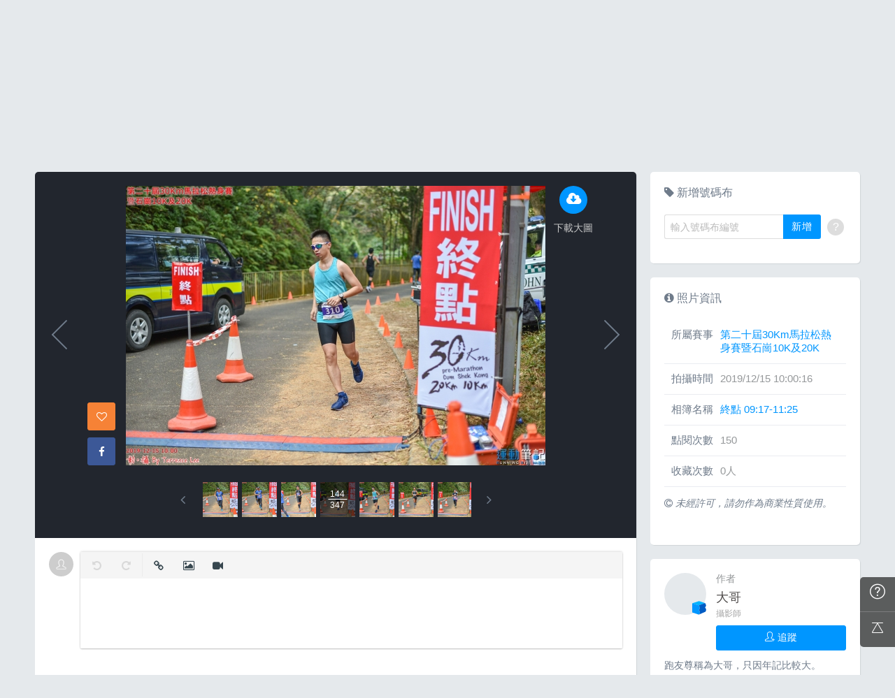

--- FILE ---
content_type: text/html; charset=UTF-8
request_url: https://hk.running.biji.co/index.php?q=album&act=photo&ap_id=6953572&type=album&album_id=22814&cid=2368&start=&end=&search_num=
body_size: 18087
content:
<!DOCTYPE html>
<html lang="zh-TW">

<head>
	<meta charset="utf-8">
	<meta http-equiv="cleartype" content="on">
	<meta name="viewport" content="width=device-width, height=device-height, initial-scale=1, user-scalable=1, maximum-scale=5.0, user-scalable=yes">
	<title>
		相簿影音 | 運動筆記HK | hk.running.biji.co	</title>
             <meta name="description" content="由熱情的攝影師為熱血的跑手拍攝動人的一刻">
    	<!-- facebook-setting -->
		<meta property="og:title" content="第二十屆30Km馬拉松熱身賽暨石崗10K及20K | 運動筆記HK" />
	<meta property="og:site_name" content="運動筆記HK"/>
	<meta property="og:description" content=""/>
	<meta property="og:url" content="https://hk.running.biji.co/index.php?q=album&act=photo&ap_id=6953572&type=album&album_id=22814&cid=2368&start=&end=&search_num="/>
	<meta property="og:image" content="https://cdntwrunning.biji.co/1024_388DA15E-805C-2E48-8A00-3AC4FFDB4C3B.JPG"/>
				<meta property="og:type" content="article"/>
		<meta property="article:author" content="https://www.facebook.com/bijihk" />
		<meta property="article:publisher" content="https://www.facebook.com/bijihk" />
		<meta property="fb:app_id" content="230626213615077"/>

    <link rel="apple-touch-icon" sizes="180x180" href="/apple-touch-icon.png?v=20131013">
    <link rel="icon" type="image/png" sizes="32x32" href="/favicon-32x32.png?v=20131013">
    <link rel="icon" type="image/png" sizes="16x16" href="/favicon-16x16.png?v=20131013">
    <link rel="manifest" href="/site.webmanifest?v=20131013">
    <link rel="mask-icon" href="/safari-pinned-tab.svg?v=20131013" color="#5bbad5">
    <link rel="shortcut icon" href="/favicon.ico?v=20131013">
    <meta name="msapplication-TileColor" content="#da532c">
    <meta name="theme-color" content="#ffffff">
	<link href="/static/css/computer/main.css?v=1769864154" rel="stylesheet" media="all">
	<link href="/static/css/computer/adx.css" rel="stylesheet" media="all">
	<link href="https://cdnjs.cloudflare.com/ajax/libs/font-awesome/4.6.3/css/font-awesome.min.css" rel="stylesheet">
	<link href="https://cdnjs.cloudflare.com/ajax/libs/simple-line-icons/2.4.1/css/simple-line-icons.css" rel="stylesheet" media="all">
	<script src="https://cdnjs.cloudflare.com/ajax/libs/jquery/1.11.3/jquery.min.js"></script>
	<script src="https://cdnjs.cloudflare.com/ajax/libs/gsap/1.11.4/TweenMax.min.js"></script>
	<script src="/static/js/computer/jquery.lazyload.min.js"></script>
	<script src="/static/js/intersection-observer.js"></script>
	<script src="/static/js/computer/jquery.cookie.js"></script>
	<script src="/static/js/global.js?f=1434105305"></script>
	<script src="https://cdnjs.cloudflare.com/ajax/libs/socket.io/1.3.7/socket.io.min.js"></script>
	<!-- Start Alexa Certify Javascript -->
	<noscript><img src="https://d5nxst8fruw4z.cloudfront.net/atrk.gif?account=iZrXj1acFH00y6" style="display:none" height="1" width="1" alt="" /></noscript>
	<!-- End Alexa Certify Javascript -->
	<!-- Begin comScore Tag -->
	<script>
		var _comscore = _comscore || [];
		_comscore.push({
			c1: "2",
			c2: "31736412"
		});
		(function() {
			var s = document.createElement("script"),
				el = document.getElementsByTagName("script")[0];
			s.async = true;
			s.src = (document.location.protocol == "https:" ? "https://sb" : "http://b") + ".scorecardresearch.com/beacon.js";
			el.parentNode.insertBefore(s, el);
		})();
	</script>
	<noscript>
		<img src="https://sb.scorecardresearch.com/p?c1=2&c2=31736412&cv=2.0&cj=1" />
	</noscript>
	<!-- End comScore Tag -->
	<!-- Google's Sitelinks Search Box -->
	<script type="application/ld+json">
		{
			"@context": "https://schema.org",
			"@type": "WebSite",
			"url": "hk.running.biji.co",
			"potentialAction": {
				"@type": "SearchAction",
				"target": "https://query.example-petstore.com/search?q={search_term_string}",
				"query-input": "required name=search_term_string"
			}
		}
	</script>
	<script>
		(function(i, s, o, g, r, a, m) {
			i['GoogleAnalyticsObject'] = r;
			i[r] = i[r] || function() {
				(i[r].q = i[r].q || []).push(arguments)
			}, i[r].l = 1 * new Date();
			a = s.createElement(o),
				m = s.getElementsByTagName(o)[0];
			a.async = 1;
			a.src = g;
			m.parentNode.insertBefore(a, m)
		})(window, document, 'script', '//www.google-analytics.com/analytics.js', 'ga');

		ga('create', 'UA-19791415-23', 'auto');
				ga('send', 'pageview');

		document.domain = "biji.co";
		BOARD_SITE = 'https://hk.running.biji.co';
					is_login = 'false';
			</script>
</head>

<body>
		<div id="fb-root"></div>
	<script>
		(function(d, s, id) {
			var js, fjs = d.getElementsByTagName(s)[0];
			if (d.getElementById(id)) return;
			js = d.createElement(s);
			js.id = id;
			js.src = "//connect.facebook.net/zh_TW/sdk.js#xfbml=1&version=v2.7&appId=230626213615077"; //264917127026449";
			fjs.parentNode.insertBefore(js, fjs);
		}(document, 'script', 'facebook-jssdk'));
	</script>

		<div class="prograss-bar"></div>
	<header class="header">
		<div class="header-inner">
			<div class="header-top">
				<div class="header-left">
					<h1 class="branding">
						<a href="/" title="運動筆記HK">
							<img src="/static/images/default_img/logo.png" alt="運動筆記HK">
							<p class="hide-text">運動筆記HK</p>
						</a>
					</h1>
					<form id="js-global-search" class="g-search" action="javascript:;">
						<input class="g-search-input" type="text" placeholder="請輸入關鍵字">
						<button type="submit" class="g-search-btn"><i class="fa fa-search"></i></button>
						<!-- <div class="banner_ad" id="ad_W1" data-device="computer" data-position="W1" data-platform="hk.running.biji.co" data-width="0" data-special=""></div> -->
					</form>
				</div>
				<div class="header-right">
					<a href="/index.php?q=member&act=form_review" class="shortcut-btn"><i class="fa fa-pencil"></i>
	<div>寫網誌</div>
</a>
<a href="/index.php?q=album&act=form" class="shortcut-btn"><i class="fa fa-camera"></i>
	<div>傳照片</div>
</a>
<a href="?q=member&act=my_notify" class="g-notification fa fa-bell">
	</a>
<a href="?q=member&act=chat" class="g-notification fa fa-comments-o">
	</a>
<script>
	$(document).off('click', '.upload_album_btn_office').on('click', '.upload_album_btn_office', function(e) {
		var competition_id = $(this).attr('data-id');
		var competition_date = $(this).attr('data-date');
		var competition_type = $(this).attr('data-type');

		$.ajax({
			url: '/index.php?pop=pop&func=album&fename=album_upload_generate_file',
			type: 'POST',
			data: {
				'competition_id': competition_id,
				'competition_date': competition_date,
				'competition_type': competition_type
			},
			success: function(msg) {
				$('body').css('overflow', 'hidden');
				$('#index_pop_frame').html(msg);
				$('#index_pop_background').show();
				$('#index_pop_frame').append('<div class="func_cancel_bgclose is-hidden"></div>'); //取消點背景關閉
			}
		});
	});
</script>					<a href="https://hk.running.biji.co/login/login?next=https%3A%2F%2Fhk.running.biji.co%2Findex.php%3Fq%3Dalbum%26act%3Dphoto%26ap_id%3D6953572%26type%3Dalbum%26album_id%3D22814%26cid%3D2368%26start%3D%26end%3D%26search_num%3D" id="biji_central_login" class="g-member" title="前往我的個人首頁">
						<img class="avatar img-cover" src="//cdntwrunning.biji.co/default_avatar.jpg" alt="前往我的個人首頁">
					</a>
											<a href="https://hk.running.biji.co/login/login?next=https%3A%2F%2Fhk.running.biji.co%2Findex.php%3Fq%3Dalbum%26act%3Dphoto%26ap_id%3D6953572%26type%3Dalbum%26album_id%3D22814%26cid%3D2368%26start%3D%26end%3D%26search_num%3D" class="login_btn g-member-text">登入</a>
									</div>
			</div>
		</div>
		<nav class="g-nav">
			<ul class="g-nav-inner">
									<li class="g-nav-item ">
						<a href="/index.php?q=competition">賽事活動						</a>
						    <div class="g-subNav">
        <ul class="g-subNav-inner">
            <li class="g-subNav-item"><a href="/?q=competition&act=list_item&location=home">香港</a></li>
            <li class="g-subNav-item"><a href="/?q=competition&act=list_item&location=taiwan">臺灣</a></li>
            <li class="g-subNav-item"><a href="/?q=competition&act=list_item&location=oversea">國際</a></li>
        </ul>
    </div>




					</li>
									<li class="g-nav-item is-acted">
						<a href="/index.php?q=album">相簿影音						</a>
						<div class="g-subNav">
	<ul class="g-subNav-inner">
		<li class="g-subNav-item"><a href="/index.php?q=album">賽事影音相簿</a></li>
		<!-- <li class="g-subNav-item"><a href="/index.php?q=album&act=smart_video">賽事影音專區</a></li> -->
		<li class="g-subNav-item"><a href="/index.php?q=video&act=list">跑步好影片</a></li>
		<li class="g-subNav-item"><a href="/index.php?q=album&act=runners_voice">Runner's Voice</a></li>
	</ul>
</div>
					</li>
									<li class="g-nav-item ">
						<a href="/index.php?q=news">文章						</a>
						<!--<div class="g-subNav">
	<ul class="g-subNav-inner">
		<li class="g-subNav-item"><a href="/index.php?q=news&label=5">賽事訊息</a></li>
		<li class="g-subNav-item"><a href="/index.php?q=news&label=2">知識專欄</a></li>
		<li class="g-subNav-item"><a href="/index.php?q=news&label=4">精選心得</a></li>
		<li class="g-subNav-item"><a href="/index.php?q=news&label=1">產品活動</a></li>
		<li class="g-subNav-item"><a href='/index.php?q=topic' >主題</a></li>
	</ul>
</div>
-->

    <div class="g-subNav">
        <ul class="g-subNav-inner">
                            <li class="g-subNav-item"><a href="/index.php?q=news&label=5">賽事訊息</a></li>
                            <li class="g-subNav-item"><a href="/index.php?q=news&label=2">知識專欄</a></li>
                            <li class="g-subNav-item"><a href="/index.php?q=news&label=4">精選心得</a></li>
                            <li class="g-subNav-item"><a href="/index.php?q=news&label=1">產品活動</a></li>
                            <li class="g-subNav-item"><a href="/index.php?q=news&label=11183">運科訓練</a></li>
                            <li class="g-subNav-item"><a href="/index.php?q=news&label=11185">人物故事</a></li>
                            <li class="g-subNav-item"><a href="/index.php?q=news&label=11184">其他</a></li>
                        <!-- 		<li class="g-subNav-item"><a href='/index.php?q=topic' >主題</a></li> -->
        </ul>
    </div>

					</li>
									<li class="g-nav-item ">
						<a href="/index.php?q=review">網誌						</a>
						<div class="g-subNav">
	<ul class="g-subNav-inner">
				<li class="g-subNav-item"><a href="/index.php?q=review&cate=new">最新網誌</a></li>
				<li class="g-subNav-item"><a href="/index.php?q=review&cate=competition">賽事訊息</a></li>
				<li class="g-subNav-item"><a href="/index.php?q=review&cate=knowledge">知識專欄</a></li>
				<li class="g-subNav-item"><a href="/index.php?q=review&cate=experience">精選心得</a></li>
				<li class="g-subNav-item"><a href="/index.php?q=review&cate=equipment">產品活動</a></li>
				<li class="g-subNav-item"><a href="/index.php?q=review&cate=train">運科訓練</a></li>
				<li class="g-subNav-item"><a href="/index.php?q=review&cate=story">人物故事</a></li>
				<li class="g-subNav-item"><a href="/index.php?q=review&cate=other">其他</a></li>
			
		<li class="g-subNav-item"><a href="/index.php?q=mastergroup&act=list&type=writer">專欄作家</a></li>
	</ul>
</div>
					</li>
									<li class="g-nav-item ">
						<a href="/index.php?q=buy">購物						</a>
											</li>
								<li class="g-nav-item">
					<a href="/index.php?q=topic&act=article&specialid=24">教練.專家專欄</a>
				</li>
				<li class="g-nav-item">
					<a href="/index.php?q=topic">文章專輯</a>
				</li>
			</ul>
		</nav>
	</header>
	<!-- Begin ADX code -->
			<div id="adx_A" class="adx-A">
			<div id="adx_toggle_btn" class="toggle-btn is-hidden">展開</div>
											</div>
		<!-- End ADX code -->

<div id="wrap" class="wrap">
					<div class="breadcrumbs col-c12">
			<a href='/'>首頁</a> 
			 <i class="fa fa-angle-right"></i> <a href='/index.php?q=album'>賽事影音相簿</a> <i class="fa fa-angle-right"></i> <a href='/index.php?q=album&act=gallery_album&competition_id=2368&competition_name=第二十屆30Km馬拉松熱身賽暨石崗10K及20K'&subtitle=第二十屆30Km馬拉松熱身賽暨石崗10K及20K>第二十屆30Km馬拉松熱身賽暨石崗10K及20K</a> <i class="fa fa-angle-right"></i> <a href='/index.php?q=album&act=photo_list&type=album&start=&end=&album_id=22814&cid=2368&album_name=終點 09:17-11:25&subtitle='>終點 09:17-11:25</a> <i class="fa fa-angle-right"></i> <a href='/index.php?q=album&act=photo&ap_id=6953572&type=album&album_id=22814&cid=2368&start=&end=&search_num='>6953572</a>		</div>
	
	                <div id="ad_A4" class="banner_ad ad-a4"
                     data-site="running" data-q="album" data-act="photo"
                     data-device="computer" data-position="A4"
                     data-platform="hk.running.biji.co" data-width="1180"  data-special="" style=""></div>
            
<link rel="stylesheet" type="text/css" href="//cdn.jsdelivr.net/jquery.slick/1.5.9/slick.css">
<script src="//cdn.jsdelivr.net/jquery.slick/1.5.9/slick.min.js"></script>
<script src="/static/js/computer/jquery.elevatezoom.js"></script>
<div class="album-single-photo row">
	<div class="main-content card--5 shadow-z1 col-c8-8">
		<section class="photo-preview-wrap">
			<div class="photo-preview-block">
				<div class="photo-wrap">
					<img id="photo_img" src="https://cdntwrunning.biji.co/600_388DA15E-805C-2E48-8A00-3AC4FFDB4C3B.JPG" class="photo_img photo-img"  data-zoom-image="https://cdntwrunning.biji.co/1024_388DA15E-805C-2E48-8A00-3AC4FFDB4C3B.JPG">
					<div class="icon-func-block">
																											<a href="https://hk.running.biji.co/login/login?next=https%3A%2F%2Fhk.running.biji.co%2Findex.php%3Fq%3Dalbum%26act%3Dphoto%26ap_id%3D6953572%26type%3Dalbum%26album_id%3D22814%26cid%3D2368%26start%3D%26end%3D%26search_num%3D" class="func-item" target="_self">
									<div class="func-icon"><i class="fa fa-cloud-download"></i></div>
									<div class="func-text">下載大圖</div>
								</a>
																					<!--<a href="javascript:;" class="func-item pretty pretty_photo_btn" data-pid=1 target="_blank" download>
									<div class="func-icon"><i class="fa fa-magic"></i></div>
									<div class="func-text">精緻修圖</div>
								</a>-->
																	</div>
					<div class="sns-block">

												<a id='collect6953572' href="javascript:;" class="btn btn-square--m btn--collect photo_colloect " data-id='6953572' data-status='not_yet'>
							<i class="fa fa-heart-o"></i>
						</a>
						<i class="fa fa-google"></i>
						</a>
						<a href="https://www.facebook.com/share.php?u=https%3A%2F%2Fhk.running.biji.co%2Findex.php%3Fq%3Dalbum%26act%3Dphoto%26ap_id%3D6953572%26type%3Dalbum%26album_id%3D22814%26cid%3D2368%26start%3D%26end%3D%26search_num%3D&title=第二十屆30Km馬拉松熱身賽暨石崗10K及20K" class="btn btn-square--m btn--facebook" target="_blank">
							<i class="fa fa-facebook"></i>
						</a>
					</div>
				</div>
								<div id='prev_item' class='change_item photo-preview-arrow pre-btn' data-id='6953682' data-start='' data-end=''></div>
												<div id='next_item' class='change_item photo-preview-arrow next-btn' data-id='6953776' data-start='' data-end=''></div>
							</div>
			<div class="photo-preview-list-wrap shadow-z1">
				<div class="photo-preview-list photo_preview_list">
										<a href='/index.php?q=album&act=photo&ap_id=6953693&type=album&album_id=22814&cid=2368&start=&end=&search_num=' >
					<div class="photo-preview-item " style="background-image:url('https://cdntwrunning.biji.co/150_AE16C5F1-1BC8-272A-F7B3-5E4E4CB58D42.JPG');">
											</div>
					</a>
										<a href='/index.php?q=album&act=photo&ap_id=6953511&type=album&album_id=22814&cid=2368&start=&end=&search_num=' >
					<div class="photo-preview-item " style="background-image:url('https://cdntwrunning.biji.co/150_EDD08A7C-3DC7-D69D-8D7D-9A3D8971CB4B.JPG');">
											</div>
					</a>
										<a href='/index.php?q=album&act=photo&ap_id=6953623&type=album&album_id=22814&cid=2368&start=&end=&search_num=' >
					<div class="photo-preview-item " style="background-image:url('https://cdntwrunning.biji.co/150_C1F2DD5A-B73C-CFB1-7B3D-9111C9D600AA.JPG');">
											</div>
					</a>
										<a href='/index.php?q=album&act=photo&ap_id=6953770&type=album&album_id=22814&cid=2368&start=&end=&search_num=' >
					<div class="photo-preview-item " style="background-image:url('https://cdntwrunning.biji.co/150_4C427276-8E29-E5CB-09F7-B5FA1FB44E4A.JPG');">
											</div>
					</a>
										<a href='/index.php?q=album&act=photo&ap_id=6953738&type=album&album_id=22814&cid=2368&start=&end=&search_num=' >
					<div class="photo-preview-item " style="background-image:url('https://cdntwrunning.biji.co/150_AE876B17-8A3B-D183-6F92-35D356318744.JPG');">
											</div>
					</a>
										<a href='/index.php?q=album&act=photo&ap_id=6953835&type=album&album_id=22814&cid=2368&start=&end=&search_num=' >
					<div class="photo-preview-item " style="background-image:url('https://cdntwrunning.biji.co/150_8AD5B502-88A7-C80C-AAB2-ED2B2A197112.JPG');">
											</div>
					</a>
										<a href='/index.php?q=album&act=photo&ap_id=6953720&type=album&album_id=22814&cid=2368&start=&end=&search_num=' >
					<div class="photo-preview-item " style="background-image:url('https://cdntwrunning.biji.co/150_8EB59FC6-4B51-A0AC-06A9-07DB72D4CB33.JPG');">
											</div>
					</a>
										<a href='/index.php?q=album&act=photo&ap_id=6953827&type=album&album_id=22814&cid=2368&start=&end=&search_num=' >
					<div class="photo-preview-item " style="background-image:url('https://cdntwrunning.biji.co/150_F4280587-5F61-1994-17F2-16441C88A2D4.JPG');">
											</div>
					</a>
										<a href='/index.php?q=album&act=photo&ap_id=6953682&type=album&album_id=22814&cid=2368&start=&end=&search_num=' >
					<div class="photo-preview-item " style="background-image:url('https://cdntwrunning.biji.co/150_EA6601B5-F40C-760F-3C9D-7C87890A35EE.JPG');">
											</div>
					</a>
										<a href='/index.php?q=album&act=photo&ap_id=6953572&type=album&album_id=22814&cid=2368&start=&end=&search_num=' >
					<div class="photo-preview-item is-acted" style="background-image:url('https://cdntwrunning.biji.co/150_388DA15E-805C-2E48-8A00-3AC4FFDB4C3B.JPG');">
												<div class="photo-num-wrap">
							<div class="photo-index">144</div>
							<div class="photo-num">347</div>
						</div>
											</div>
					</a>
										<a href='/index.php?q=album&act=photo&ap_id=6953776&type=album&album_id=22814&cid=2368&start=&end=&search_num=' >
					<div class="photo-preview-item " style="background-image:url('https://cdntwrunning.biji.co/150_AA74AA37-5B6D-17C8-E8B6-C0F4ED0D877C.JPG');">
											</div>
					</a>
										<a href='/index.php?q=album&act=photo&ap_id=6953703&type=album&album_id=22814&cid=2368&start=&end=&search_num=' >
					<div class="photo-preview-item " style="background-image:url('https://cdntwrunning.biji.co/150_6F23ABB5-CDFD-6466-1081-666BA382A4C6.JPG');">
											</div>
					</a>
										<a href='/index.php?q=album&act=photo&ap_id=6953699&type=album&album_id=22814&cid=2368&start=&end=&search_num=' >
					<div class="photo-preview-item " style="background-image:url('https://cdntwrunning.biji.co/150_9E7FB010-1572-DF15-FFA0-4D3B92666930.JPG');">
											</div>
					</a>
										<a href='/index.php?q=album&act=photo&ap_id=6953710&type=album&album_id=22814&cid=2368&start=&end=&search_num=' >
					<div class="photo-preview-item " style="background-image:url('https://cdntwrunning.biji.co/150_98163524-8FCE-8A13-9DD3-283610FC1DF7.JPG');">
											</div>
					</a>
										<a href='/index.php?q=album&act=photo&ap_id=6953589&type=album&album_id=22814&cid=2368&start=&end=&search_num=' >
					<div class="photo-preview-item " style="background-image:url('https://cdntwrunning.biji.co/150_44B8449A-E4FA-7A85-D944-7915D172BA83.JPG');">
											</div>
					</a>
										<a href='/index.php?q=album&act=photo&ap_id=6953728&type=album&album_id=22814&cid=2368&start=&end=&search_num=' >
					<div class="photo-preview-item " style="background-image:url('https://cdntwrunning.biji.co/150_13A487F9-DE78-D5F9-841E-B505B959AABA.JPG');">
											</div>
					</a>
										<a href='/index.php?q=album&act=photo&ap_id=6953547&type=album&album_id=22814&cid=2368&start=&end=&search_num=' >
					<div class="photo-preview-item " style="background-image:url('https://cdntwrunning.biji.co/150_26F64398-3267-D602-7920-913920F50300.JPG');">
											</div>
					</a>
										<a href='/index.php?q=album&act=photo&ap_id=6953647&type=album&album_id=22814&cid=2368&start=&end=&search_num=' >
					<div class="photo-preview-item " style="background-image:url('https://cdntwrunning.biji.co/150_D256B80B-0471-13B4-BC40-3A7D5D0EC04F.JPG');">
											</div>
					</a>
										<a href='/index.php?q=album&act=photo&ap_id=6953700&type=album&album_id=22814&cid=2368&start=&end=&search_num=' >
					<div class="photo-preview-item " style="background-image:url('https://cdntwrunning.biji.co/150_47A3C42C-6E21-B4BE-9B5D-26D8211AE174.JPG');">
											</div>
					</a>
										<a href='/index.php?q=album&act=photo&ap_id=6953680&type=album&album_id=22814&cid=2368&start=&end=&search_num=' >
					<div class="photo-preview-item " style="background-image:url('https://cdntwrunning.biji.co/150_907302B8-4B09-C46D-E5DC-831E19B0251F.JPG');">
											</div>
					</a>
										<a href='/index.php?q=album&act=photo&ap_id=6953691&type=album&album_id=22814&cid=2368&start=&end=&search_num=' >
					<div class="photo-preview-item " style="background-image:url('https://cdntwrunning.biji.co/150_F0FF06A3-97E1-18A4-A704-54C34EE6AA0C.JPG');">
											</div>
					</a>
										<a href='/index.php?q=album&act=photo&ap_id=6953522&type=album&album_id=22814&cid=2368&start=&end=&search_num=' >
					<div class="photo-preview-item " style="background-image:url('https://cdntwrunning.biji.co/150_197C3033-E0A8-16F6-55F4-B78B70EF8946.JPG');">
											</div>
					</a>
										<a href='/index.php?q=album&act=photo&ap_id=6953746&type=album&album_id=22814&cid=2368&start=&end=&search_num=' >
					<div class="photo-preview-item " style="background-image:url('https://cdntwrunning.biji.co/150_4874DC09-B372-7D98-FEDC-AE529D2D2900.JPG');">
											</div>
					</a>
										<a href='/index.php?q=album&act=photo&ap_id=6953705&type=album&album_id=22814&cid=2368&start=&end=&search_num=' >
					<div class="photo-preview-item " style="background-image:url('https://cdntwrunning.biji.co/150_8296E17D-3E44-F23B-DE54-2D6DA8C40C24.JPG');">
											</div>
					</a>
										<a href='/index.php?q=album&act=photo&ap_id=6953761&type=album&album_id=22814&cid=2368&start=&end=&search_num=' >
					<div class="photo-preview-item " style="background-image:url('https://cdntwrunning.biji.co/150_4B9E75AF-9EE0-5051-AF07-4C7338B157C8.JPG');">
											</div>
					</a>
										<a href='/index.php?q=album&act=photo&ap_id=6953673&type=album&album_id=22814&cid=2368&start=&end=&search_num=' >
					<div class="photo-preview-item " style="background-image:url('https://cdntwrunning.biji.co/150_EA7FFEAB-74F4-B6B9-FD1F-17B0722CBE35.JPG');">
											</div>
					</a>
										<a href='/index.php?q=album&act=photo&ap_id=6953615&type=album&album_id=22814&cid=2368&start=&end=&search_num=' >
					<div class="photo-preview-item " style="background-image:url('https://cdntwrunning.biji.co/150_CB55191B-1B47-AD72-7647-42858E95E079.JPG');">
											</div>
					</a>
										<a href='/index.php?q=album&act=photo&ap_id=6953586&type=album&album_id=22814&cid=2368&start=&end=&search_num=' >
					<div class="photo-preview-item " style="background-image:url('https://cdntwrunning.biji.co/150_916D8267-9675-6822-8243-E42BFCE6FD24.JPG');">
											</div>
					</a>
										<a href='/index.php?q=album&act=photo&ap_id=6953577&type=album&album_id=22814&cid=2368&start=&end=&search_num=' >
					<div class="photo-preview-item " style="background-image:url('https://cdntwrunning.biji.co/150_7966AD25-786A-FFB5-0B96-0FA27D985D31.JPG');">
											</div>
					</a>
										<a href='/index.php?q=album&act=photo&ap_id=6953546&type=album&album_id=22814&cid=2368&start=&end=&search_num=' >
					<div class="photo-preview-item " style="background-image:url('https://cdntwrunning.biji.co/150_703D5466-6DFA-8C17-310E-D4341900DC73.JPG');">
											</div>
					</a>
										<a href='/index.php?q=album&act=photo&ap_id=6953633&type=album&album_id=22814&cid=2368&start=&end=&search_num=' >
					<div class="photo-preview-item " style="background-image:url('https://cdntwrunning.biji.co/150_7D4E2528-C885-CEF4-3AC3-FB60F952A2F2.JPG');">
											</div>
					</a>
										<a href='/index.php?q=album&act=photo&ap_id=6953557&type=album&album_id=22814&cid=2368&start=&end=&search_num=' >
					<div class="photo-preview-item " style="background-image:url('https://cdntwrunning.biji.co/150_4EE4F3DA-6D03-BBD3-D24D-6DCBF1014F58.JPG');">
											</div>
					</a>
										<a href='/index.php?q=album&act=photo&ap_id=6953756&type=album&album_id=22814&cid=2368&start=&end=&search_num=' >
					<div class="photo-preview-item " style="background-image:url('https://cdntwrunning.biji.co/150_CD2B01C2-5CF9-2EC2-9760-0285DC113C49.JPG');">
											</div>
					</a>
										<a href='/index.php?q=album&act=photo&ap_id=6953689&type=album&album_id=22814&cid=2368&start=&end=&search_num=' >
					<div class="photo-preview-item " style="background-image:url('https://cdntwrunning.biji.co/150_4EA1BEF9-8D34-21E6-E049-62142B579635.JPG');">
											</div>
					</a>
										<a href='/index.php?q=album&act=photo&ap_id=6953783&type=album&album_id=22814&cid=2368&start=&end=&search_num=' >
					<div class="photo-preview-item " style="background-image:url('https://cdntwrunning.biji.co/150_DFC9E3D0-7FD4-1E39-20BE-E1398C207AD6.JPG');">
											</div>
					</a>
										<a href='/index.php?q=album&act=photo&ap_id=6953596&type=album&album_id=22814&cid=2368&start=&end=&search_num=' >
					<div class="photo-preview-item " style="background-image:url('https://cdntwrunning.biji.co/150_4017292C-D42C-5F34-87A5-A9A18D2B1F03.JPG');">
											</div>
					</a>
										<a href='/index.php?q=album&act=photo&ap_id=6953606&type=album&album_id=22814&cid=2368&start=&end=&search_num=' >
					<div class="photo-preview-item " style="background-image:url('https://cdntwrunning.biji.co/150_156E6ED7-B61B-747E-2707-C8E45BD69858.JPG');">
											</div>
					</a>
										<a href='/index.php?q=album&act=photo&ap_id=6953688&type=album&album_id=22814&cid=2368&start=&end=&search_num=' >
					<div class="photo-preview-item " style="background-image:url('https://cdntwrunning.biji.co/150_8912A541-CFF0-6CDB-928A-680D624639DD.JPG');">
											</div>
					</a>
										<a href='/index.php?q=album&act=photo&ap_id=6953643&type=album&album_id=22814&cid=2368&start=&end=&search_num=' >
					<div class="photo-preview-item " style="background-image:url('https://cdntwrunning.biji.co/150_6B8E12E7-B74C-E7CE-100B-6F26F791D6A8.JPG');">
											</div>
					</a>
										<a href='/index.php?q=album&act=photo&ap_id=6953650&type=album&album_id=22814&cid=2368&start=&end=&search_num=' >
					<div class="photo-preview-item " style="background-image:url('https://cdntwrunning.biji.co/150_C98790B2-4D0D-81F2-D065-EB210C300BEA.JPG');">
											</div>
					</a>
										<a href='/index.php?q=album&act=photo&ap_id=6953614&type=album&album_id=22814&cid=2368&start=&end=&search_num=' >
					<div class="photo-preview-item " style="background-image:url('https://cdntwrunning.biji.co/150_9BE2CC08-D2B5-0BD4-E6FA-566CE8576994.JPG');">
											</div>
					</a>
										<a href='/index.php?q=album&act=photo&ap_id=6953548&type=album&album_id=22814&cid=2368&start=&end=&search_num=' >
					<div class="photo-preview-item " style="background-image:url('https://cdntwrunning.biji.co/150_CCC9F1F1-4C4D-A6EF-B62E-0AB84EE72729.JPG');">
											</div>
					</a>
										<a href='/index.php?q=album&act=photo&ap_id=6953635&type=album&album_id=22814&cid=2368&start=&end=&search_num=' >
					<div class="photo-preview-item " style="background-image:url('https://cdntwrunning.biji.co/150_7780E753-C6BF-B1F0-5AEC-C72B60F0808D.JPG');">
											</div>
					</a>
										<a href='/index.php?q=album&act=photo&ap_id=6953683&type=album&album_id=22814&cid=2368&start=&end=&search_num=' >
					<div class="photo-preview-item " style="background-image:url('https://cdntwrunning.biji.co/150_F8127558-116E-7C37-41B0-B87C8253BDF5.JPG');">
											</div>
					</a>
										<a href='/index.php?q=album&act=photo&ap_id=6953528&type=album&album_id=22814&cid=2368&start=&end=&search_num=' >
					<div class="photo-preview-item " style="background-image:url('https://cdntwrunning.biji.co/150_93D1F708-0C69-F193-09E4-2D954BB86B7B.JPG');">
											</div>
					</a>
										<a href='/index.php?q=album&act=photo&ap_id=6953707&type=album&album_id=22814&cid=2368&start=&end=&search_num=' >
					<div class="photo-preview-item " style="background-image:url('https://cdntwrunning.biji.co/150_C79A28E4-6B3E-B61F-5C6B-706C8FF0BB31.JPG');">
											</div>
					</a>
										<a href='/index.php?q=album&act=photo&ap_id=6953503&type=album&album_id=22814&cid=2368&start=&end=&search_num=' >
					<div class="photo-preview-item " style="background-image:url('https://cdntwrunning.biji.co/150_602D462F-2BE0-0332-1B01-3BB2413BCB48.JPG');">
											</div>
					</a>
										<a href='/index.php?q=album&act=photo&ap_id=6953719&type=album&album_id=22814&cid=2368&start=&end=&search_num=' >
					<div class="photo-preview-item " style="background-image:url('https://cdntwrunning.biji.co/150_A01D28F0-4385-5760-1DA4-E0E5A5070CC1.JPG');">
											</div>
					</a>
										<a href='/index.php?q=album&act=photo&ap_id=6953836&type=album&album_id=22814&cid=2368&start=&end=&search_num=' >
					<div class="photo-preview-item " style="background-image:url('https://cdntwrunning.biji.co/150_6309ED5D-47CD-96DB-BB45-8C4A9D962BBC.JPG');">
											</div>
					</a>
										<a href='/index.php?q=album&act=photo&ap_id=6953724&type=album&album_id=22814&cid=2368&start=&end=&search_num=' >
					<div class="photo-preview-item " style="background-image:url('https://cdntwrunning.biji.co/150_76AF5DBB-93FE-813A-9634-98867AB07056.JPG');">
											</div>
					</a>
										<a href='/index.php?q=album&act=photo&ap_id=6953797&type=album&album_id=22814&cid=2368&start=&end=&search_num=' >
					<div class="photo-preview-item " style="background-image:url('https://cdntwrunning.biji.co/150_D86FEEDC-A0DF-1A6D-B485-39E11EB33A59.JPG');">
											</div>
					</a>
										<a href='/index.php?q=album&act=photo&ap_id=6953831&type=album&album_id=22814&cid=2368&start=&end=&search_num=' >
					<div class="photo-preview-item " style="background-image:url('https://cdntwrunning.biji.co/150_BFE05700-F143-C5B1-B19A-6FD18293BBA4.JPG');">
											</div>
					</a>
										<a href='/index.php?q=album&act=photo&ap_id=6953575&type=album&album_id=22814&cid=2368&start=&end=&search_num=' >
					<div class="photo-preview-item " style="background-image:url('https://cdntwrunning.biji.co/150_A24EEE5A-CCAF-8A37-9CB2-D1930EF8C364.JPG');">
											</div>
					</a>
										<a href='/index.php?q=album&act=photo&ap_id=6953617&type=album&album_id=22814&cid=2368&start=&end=&search_num=' >
					<div class="photo-preview-item " style="background-image:url('https://cdntwrunning.biji.co/150_C7EB5F87-BB61-7AB8-EC9A-300532E073FD.JPG');">
											</div>
					</a>
										<a href='/index.php?q=album&act=photo&ap_id=6953818&type=album&album_id=22814&cid=2368&start=&end=&search_num=' >
					<div class="photo-preview-item " style="background-image:url('https://cdntwrunning.biji.co/150_B52161EB-190E-8547-8A8C-FB9AB6B5414E.JPG');">
											</div>
					</a>
										<a href='/index.php?q=album&act=photo&ap_id=6953625&type=album&album_id=22814&cid=2368&start=&end=&search_num=' >
					<div class="photo-preview-item " style="background-image:url('https://cdntwrunning.biji.co/150_689A9118-59B6-FAE8-7C1D-306B323E1BC9.JPG');">
											</div>
					</a>
										<a href='/index.php?q=album&act=photo&ap_id=6953702&type=album&album_id=22814&cid=2368&start=&end=&search_num=' >
					<div class="photo-preview-item " style="background-image:url('https://cdntwrunning.biji.co/150_A3994192-79E9-84BF-356B-AB5DD313E1DB.JPG');">
											</div>
					</a>
										<a href='/index.php?q=album&act=photo&ap_id=6953527&type=album&album_id=22814&cid=2368&start=&end=&search_num=' >
					<div class="photo-preview-item " style="background-image:url('https://cdntwrunning.biji.co/150_F71D4640-17D0-EAB4-43D5-D0ADDFA2FBC7.JPG');">
											</div>
					</a>
										<a href='/index.php?q=album&act=photo&ap_id=6953583&type=album&album_id=22814&cid=2368&start=&end=&search_num=' >
					<div class="photo-preview-item " style="background-image:url('https://cdntwrunning.biji.co/150_DDC5594E-C96E-9676-71CD-933FCBE357C9.JPG');">
											</div>
					</a>
										<a href='/index.php?q=album&act=photo&ap_id=6953681&type=album&album_id=22814&cid=2368&start=&end=&search_num=' >
					<div class="photo-preview-item " style="background-image:url('https://cdntwrunning.biji.co/150_C12F9F35-3C2C-47B0-B84B-D27B9C32E8E7.JPG');">
											</div>
					</a>
										<a href='/index.php?q=album&act=photo&ap_id=6953729&type=album&album_id=22814&cid=2368&start=&end=&search_num=' >
					<div class="photo-preview-item " style="background-image:url('https://cdntwrunning.biji.co/150_C9093CCD-8F3E-EFCF-D815-5E810376FCB3.JPG');">
											</div>
					</a>
										<a href='/index.php?q=album&act=photo&ap_id=6953593&type=album&album_id=22814&cid=2368&start=&end=&search_num=' >
					<div class="photo-preview-item " style="background-image:url('https://cdntwrunning.biji.co/150_C96F7E64-4420-415D-A7EF-DE44232DC673.JPG');">
											</div>
					</a>
										<a href='/index.php?q=album&act=photo&ap_id=6953636&type=album&album_id=22814&cid=2368&start=&end=&search_num=' >
					<div class="photo-preview-item " style="background-image:url('https://cdntwrunning.biji.co/150_506F7ACF-66B4-CE6C-E661-2E5D0F67A733.JPG');">
											</div>
					</a>
										<a href='/index.php?q=album&act=photo&ap_id=6953611&type=album&album_id=22814&cid=2368&start=&end=&search_num=' >
					<div class="photo-preview-item " style="background-image:url('https://cdntwrunning.biji.co/150_62A75C9F-327A-2920-CE24-E30BBD48A6AF.JPG');">
											</div>
					</a>
										<a href='/index.php?q=album&act=photo&ap_id=6953632&type=album&album_id=22814&cid=2368&start=&end=&search_num=' >
					<div class="photo-preview-item " style="background-image:url('https://cdntwrunning.biji.co/150_75E6012E-C41E-A989-1CA8-7F9B36C98CEE.JPG');">
											</div>
					</a>
										<a href='/index.php?q=album&act=photo&ap_id=6953789&type=album&album_id=22814&cid=2368&start=&end=&search_num=' >
					<div class="photo-preview-item " style="background-image:url('https://cdntwrunning.biji.co/150_755D5F7B-BAA2-1617-B938-6071632AADD1.JPG');">
											</div>
					</a>
										<a href='/index.php?q=album&act=photo&ap_id=6953512&type=album&album_id=22814&cid=2368&start=&end=&search_num=' >
					<div class="photo-preview-item " style="background-image:url('https://cdntwrunning.biji.co/150_3F482F51-72FA-844B-D81C-AF567C6CFF28.JPG');">
											</div>
					</a>
										<a href='/index.php?q=album&act=photo&ap_id=6953598&type=album&album_id=22814&cid=2368&start=&end=&search_num=' >
					<div class="photo-preview-item " style="background-image:url('https://cdntwrunning.biji.co/150_ECDCBAAF-1395-A8B2-9268-DCF2853A2446.JPG');">
											</div>
					</a>
										<a href='/index.php?q=album&act=photo&ap_id=6953668&type=album&album_id=22814&cid=2368&start=&end=&search_num=' >
					<div class="photo-preview-item " style="background-image:url('https://cdntwrunning.biji.co/150_2D4F3F8A-37A8-9D29-C050-3A76503581FE.JPG');">
											</div>
					</a>
										<a href='/index.php?q=album&act=photo&ap_id=6953745&type=album&album_id=22814&cid=2368&start=&end=&search_num=' >
					<div class="photo-preview-item " style="background-image:url('https://cdntwrunning.biji.co/150_4DC823BE-B2A7-F6DF-7382-39DE640F9124.JPG');">
											</div>
					</a>
										<a href='/index.php?q=album&act=photo&ap_id=6953687&type=album&album_id=22814&cid=2368&start=&end=&search_num=' >
					<div class="photo-preview-item " style="background-image:url('https://cdntwrunning.biji.co/150_71E14CD5-B76F-7F2F-53B2-D5D54D43CFE7.JPG');">
											</div>
					</a>
										<a href='/index.php?q=album&act=photo&ap_id=6953731&type=album&album_id=22814&cid=2368&start=&end=&search_num=' >
					<div class="photo-preview-item " style="background-image:url('https://cdntwrunning.biji.co/150_AA34D0F1-3BA2-9538-B320-2EBC8E4D6ED3.JPG');">
											</div>
					</a>
										<a href='/index.php?q=album&act=photo&ap_id=6953686&type=album&album_id=22814&cid=2368&start=&end=&search_num=' >
					<div class="photo-preview-item " style="background-image:url('https://cdntwrunning.biji.co/150_3165E070-870F-B648-3E03-79E980E7AD02.JPG');">
											</div>
					</a>
										<a href='/index.php?q=album&act=photo&ap_id=6953779&type=album&album_id=22814&cid=2368&start=&end=&search_num=' >
					<div class="photo-preview-item " style="background-image:url('https://cdntwrunning.biji.co/150_75668D12-BFBF-AC73-32F7-DD4153142A11.JPG');">
											</div>
					</a>
										<a href='/index.php?q=album&act=photo&ap_id=6953832&type=album&album_id=22814&cid=2368&start=&end=&search_num=' >
					<div class="photo-preview-item " style="background-image:url('https://cdntwrunning.biji.co/150_361AEB77-4D9D-F6B1-406F-CC57033C4E22.JPG');">
											</div>
					</a>
										<a href='/index.php?q=album&act=photo&ap_id=6953747&type=album&album_id=22814&cid=2368&start=&end=&search_num=' >
					<div class="photo-preview-item " style="background-image:url('https://cdntwrunning.biji.co/150_06131EB9-A191-E0E3-19F5-18115D419F09.JPG');">
											</div>
					</a>
										<a href='/index.php?q=album&act=photo&ap_id=6953769&type=album&album_id=22814&cid=2368&start=&end=&search_num=' >
					<div class="photo-preview-item " style="background-image:url('https://cdntwrunning.biji.co/150_41E4A63F-A9B1-7D9B-A24A-9D476FB3F81C.JPG');">
											</div>
					</a>
										<a href='/index.php?q=album&act=photo&ap_id=6953815&type=album&album_id=22814&cid=2368&start=&end=&search_num=' >
					<div class="photo-preview-item " style="background-image:url('https://cdntwrunning.biji.co/150_E8187BE9-3E08-ACAE-DE3D-3C50F5E68E5E.JPG');">
											</div>
					</a>
										<a href='/index.php?q=album&act=photo&ap_id=6953592&type=album&album_id=22814&cid=2368&start=&end=&search_num=' >
					<div class="photo-preview-item " style="background-image:url('https://cdntwrunning.biji.co/150_F49CFDD2-AA65-AD93-0013-423E5425D733.JPG');">
											</div>
					</a>
										<a href='/index.php?q=album&act=photo&ap_id=6953721&type=album&album_id=22814&cid=2368&start=&end=&search_num=' >
					<div class="photo-preview-item " style="background-image:url('https://cdntwrunning.biji.co/150_96936CF1-7B82-EE4C-E608-1CA22C20243D.JPG');">
											</div>
					</a>
									</div>
			</div>
		</section>
		<!-- Begin ADX code -->
        <div class="dfp adx-p20" id="div-gpt-ad-1539312034237-0" data-width="728" data-height="90" data-path="/21648705/biji_runninghk_p_P3_728X90"></div>
        <!-- End ADX code -->
		<div class="discuss-wrap">
			<!-- Include Editor style -->
<link href='https://cdnjs.cloudflare.com/ajax/libs/froala-editor/2.7.6/css/froala_editor.min.css' rel='stylesheet'/>
<link href="/static/froala/css/themes/forum.css" rel="stylesheet" type="text/css" />
<!-- Include style -->
<link href='https://cdnjs.cloudflare.com/ajax/libs/froala-editor/2.7.6/css/froala_style.min.css' rel='stylesheet'/>
<!-- Include Editor Plugins style -->
<link rel="stylesheet" href="https://cdnjs.cloudflare.com/ajax/libs/froala-editor/2.7.6/css/plugins/image.min.css">
<link rel="stylesheet" href="https://cdnjs.cloudflare.com/ajax/libs/froala-editor/2.7.6/css/plugins/video.min.css">

<!-- Include JS files. -->
<script type='text/javascript' src='https://cdnjs.cloudflare.com/ajax/libs/froala-editor/2.7.6/js/froala_editor.min.js'></script>
<!-- Include Plugins -->
<script src="https://cdnjs.cloudflare.com/ajax/libs/froala-editor/2.7.6/js/plugins/image.min.js"></script>
<script src="https://cdnjs.cloudflare.com/ajax/libs/froala-editor/2.7.6/js/plugins/video.min.js"></script>
<script src="https://cdnjs.cloudflare.com/ajax/libs/froala-editor/2.7.6/js/plugins/align.min.js"></script>
<script src="https://cdnjs.cloudflare.com/ajax/libs/froala-editor/2.7.6/js/plugins/link.min.js"></script>
<script src="https://cdnjs.cloudflare.com/ajax/libs/froala-editor/2.7.6/js/plugins/url.min.js"></script>
<!-- Include Language file -->
<script type='text/javascript' src='https://cdnjs.cloudflare.com/ajax/libs/froala-editor/2.7.6/js/languages/zh_tw.js'></script>
<script>
	$(function() {
		$('.editor').froalaEditor({
			key: 'HeaccC10ob==',
			heightMin: 100,
			heightMax: 540,
			language: 'zh_tw',
			theme: 'forum',
			toolbarButtons: ['undo', 'redo', '|', 'insertLink', 'insertImage', 'insertVideo'],
			toolbarButtonsMD: ['undo', 'redo', '|', 'insertLink', 'insertImage', 'insertVideo'],
			toolbarButtonsSM: ['undo', 'redo', '|', 'insertLink', 'insertImage', 'insertVideo'],
			toolbarButtonsXS: ['undo', 'redo', '|', 'insertLink', 'insertImage', 'insertVideo'],
			placeholderText: '',
			linkEditButtons: ['linkOpen','linkEdit', 'linkRemove'],
			linkInsertButtons: ['linkBack'],
			linkAlwaysBlank: true,
			imageInsertButtons: ['imageBack', '|', 'imageUpload'],
			imageEditButtons: ['imageReplace', 'imageAlign', 'imageRemove', '|', 'imageLink', 'linkOpen', 'linkEdit', 'linkRemove', '-', 'imageDisplay', 'imageAlt', 'imageSize'],

			imageUploadURL: '/index.php?pop=ajax&func=imgproc&fename=froala_img_upload',
			imageDefaultWidth: '100%',
			imageResizeWithPercent: true
  		});
	});
</script>
<div class="reply-input">
			<a class="login-cover" id="discuss_login_btn"></a>
		<div class="avatar img-cover" style="background-image: url(/static/images/default_img/default_avatar.jpg);">
		<img class="is-invisible" src="/static/images/default_img/default_avatar.jpg" alt="看看個人專頁">
	</div>
	<div class="input-content editor" data-type="discuss" id="plugin_discuss_content"></div>
	<span class="submit-msg"><i class="fa fa-refresh fa-spin fa-fw"></i> 傳送訊息...</span>
</div>

<ul class="reply-list" id="discuss_all_info">
		<li class="no-discuss" id="no_dis_msg">
		還沒有人發言耶！快來當一樓!
		<i class="fa fa-comment"></i>
	</li>
		
	</ul>

<input type='hidden' id="discuss_plugin_type" value="album">
<input type='hidden' id="discuss_plugin_key" value="6953572">
<input type='hidden' id="discuss_page" value="1">
<input type='hidden' id='report_discuss_type'>
<input type='hidden' id='report_discuss_id'>

<div id="discuss_overlay" class="overlay discuss-overlay">
	<div class="overlay-inner">
		<div class="overlay-alert discuss_report_form">
			<div class="delete-review-confirm">
				<p class="confirm-content">確定要檢舉這則留言嗎？</p>
				<a href="javascript:;" class="btn btn-rect--m btn--cancel discuss_report_cancel">取消</a>
				<a href="javascript:;" class="btn btn-rect--m btn--warning discuss_report_submit">檢舉</a>
			</div>
			<div class="close-btn discuss_report_cancel"></div>
		</div>
		<div class="overlay-alert discuss_report_finish is-hidden">
			<div class="report-overlay">
				<h3 class="report-title">檢舉完成</h3>
				<div class="report-detail">我們將會盡速處理</div>
				<div class="btn btn--s btn--primary discuss_finish_clz">關閉</div>
			</div>
			<div class="close-btn discuss_finish_clz"></div>
		</div>
	</div>
</div>
<script src="https://cdnjs.cloudflare.com/ajax/libs/dompurify/3.2.7/purify.min.js" integrity="sha512-78KH17QLT5e55GJqP76vutp1D2iAoy06WcYBXB6iBCsmO6wWzx0Qdg8EDpm8mKXv68BcvHOyeeP4wxAL0twJGQ==" crossorigin="anonymous" referrerpolicy="no-referrer"></script>
<script>
	$('.reply_btn').on('click',editor_show);
	$('.secret_chat_btn').bind('click',click_secret_chat);
	$('.hidden_btn').on('click',display_hidden_btn);

	function editor_show(){
					location.href='https://hk.running.biji.co/login/login?next=https%3A%2F%2Fhk.running.biji.co%2Findex.php%3Fq%3Dalbum%26act%3Dphoto%26ap_id%3D6953572%26type%3Dalbum%26album_id%3D22814%26cid%3D2368%26start%3D%26end%3D%26search_num%3D';
			}

	//留言區塊登入按鈕
	$('#discuss_login_btn').click(function(){
		location.href='https://hk.running.biji.co/login/login?next=https%3A%2F%2Fhk.running.biji.co%2Findex.php%3Fq%3Dalbum%26act%3Dphoto%26ap_id%3D6953572%26type%3Dalbum%26album_id%3D22814%26cid%3D2368%26start%3D%26end%3D%26search_num%3D';
	});

	//送出留言
	$('#send_discuss_btn').on('click',send_discuss_btn);

	function send_discuss_btn(){
		var plugin_type = $('#discuss_plugin_type').val();
		var plugin_key = $('#discuss_plugin_key').val();
		var content = $('#plugin_discuss_content').froalaEditor('html.get');
		var discuss_url = "https%3A%2F%2Fhk.running.biji.co%2Findex.php%3Fq%3Dalbum%26act%3Dphoto%26ap_id%3D6953572%26type%3Dalbum%26album_id%3D22814%26cid%3D2368%26start%3D%26end%3D%26search_num%3D";

		if( $.trim(content)==""){
			alert('留言不可空白！');
			return;
		}

		$(this).parent().addClass('is-submit');
		$.ajax({
			url: '/index.php?pop=ajax&func=discuss&fename=create_new_discuss',
			type: 'POST',
			data: {'plugin_type':plugin_type,'plugin_key':plugin_key,'content':content,'discuss_url':discuss_url},
			success:function(msg){
				var data = jQuery.parseJSON(msg);
				if(data.result=='success'){
					if(data.point > 0){
						$('#user_add_point').html("+ "+data.point);
						$('#point_msg').fadeIn(point_msg_leave);
						setTimeout(function(){
							$('#point_msg').fadeOut('fast');
						}, 3000);
					}

                    window.location.reload();
				}else{
					alert('留言失敗，請重新發送，或洽系統管理員。');
				}
			}
		});
	}

	//送出回覆
	$('.discuss_reply_btn').on('click',send_discuss_reply_btn);

	function send_discuss_reply_btn(){
		var discuss_id = $(this).attr('data-id');
		var reply_content = $('#reply_editor_'+discuss_id).froalaEditor('html.get');
		var discuss_url = "https%3A%2F%2Fhk.running.biji.co%2Findex.php%3Fq%3Dalbum%26act%3Dphoto%26ap_id%3D6953572%26type%3Dalbum%26album_id%3D22814%26cid%3D2368%26start%3D%26end%3D%26search_num%3D";
		var plugin_type = $('#discuss_plugin_type').val();
		var plugin_id = $('#discuss_plugin_key').val();

		if( $.trim(reply_content)==""){
			alert('留言不可空白！');
			return;
		}

		$.ajax({
			url: '/index.php?pop=ajax&func=discuss&fename=create_new_discuss_reply',
			type: 'POST',
			data: {'discuss_id':discuss_id,'reply_content':reply_content,'discuss_url':discuss_url,'plugin_type':plugin_type,'plugin_id':plugin_id},
			success:function(msg){
				$('.reply_input').addClass('is-hidden');
				$('#discuss_reply_panel_'+discuss_id).append(msg);
				$('.report_discuss').bind('click',report_discuss);
				$('.delete_discuss').bind('click',delete_discuss_data);
				$('.secret_chat_btn').bind('click',click_secret_chat);
				$('.hidden_btn').on('click',display_hidden_btn);
			}
		});
	}

	$('.delete_discuss').on('click',delete_discuss_data);

	function delete_discuss_data(){
		var discuss_type = $(this).attr('data-type');//有discuss , discuss_reply
		var id = $(this).attr('data-id');
		$.ajax({
			url: '/index.php?pop=ajax&func=discuss&fename=delete_discuss',
			type: 'POST',
			data: {'discuss_type':discuss_type,'id':id},
			success:function(msg){
				if(msg == 'success'){
					if(discuss_type == "discuss"){
						var page = $('#discuss_page').val();
						discuss_change_page(page);
					}else{
						$('#reply_discuss_'+id).remove();
					}
				}
			}
		});

	}


	$('.discuss_page').on('click',discuss_change_page);

	function discuss_change_page(del_page){
		var page = $(this).attr('data-page');
		if(del_page>0){
			page = del_page;
		}
		var plugin_type = $('#discuss_plugin_type').val();
		var plugin_key = $('#discuss_plugin_key').val();
		$('.discuss_page').removeClass('at-this-page');

		$.ajax({
			url: '/index.php?pop=ajax&func=discuss&fename=inner_discuss_change_page',
			type: 'POST',
			data: {'plugin_type':plugin_type,'plugin_key':plugin_key,'page':page,'loginUrl':"https%3A%2F%2Fhk.running.biji.co%2Findex.php%3Fq%3Dalbum%26act%3Dphoto%26ap_id%3D6953572%26type%3Dalbum%26album_id%3D22814%26cid%3D2368%26start%3D%26end%3D%26search_num%3D"},
			success:function (msg){
				$('#discuss_page_'+page).addClass('at-this-page');
				//$('#discuss_all_info').find('li').remove();
				//$('#discuss_all_info').prepend(msg);

				$('#discuss_all_info').html(DOMPurify.sanitize(msg));
				$('.reply_btn').bind('click',editor_show);
				$('.editor').froalaEditor({
					key: 'HeaccC10ob==',
					heightMin: 100,
					heightMax: 540,
					language: 'zh_tw',
					theme: 'forum',
					toolbarBottom: true,
					toolbarButtons: ['undo', 'redo', '|', 'insertLink', 'insertImage', 'insertVideo', 'submit'],
					toolbarButtonsMD: ['undo', 'redo', '|', 'insertLink', 'insertImage', 'insertVideo', 'submit'],
					toolbarButtonsSM: ['undo', 'redo', '|', 'insertLink', 'insertImage', 'insertVideo', 'submit'],
					toolbarButtonsXS: ['undo', 'redo', '|', 'insertLink', 'insertImage', 'insertVideo', 'submit'],
					placeholderText: '留言...',
					linkEditButtons: ['linkOpen','linkEdit', 'linkRemove'],
					linkInsertButtons: ['linkBack'],
					linkAlwaysBlank: true,
					imageInsertButtons: ['imageBack', '|', 'imageUpload'],
					imageEditButtons: ['imageReplace', 'imageAlign', 'imageRemove', '|', 'imageLink', 'linkOpen', 'linkEdit', 'linkRemove', '-', 'imageDisplay', 'imageAlt', 'imageSize'],

					imageUploadURL: '/index.php?pop=ajax&func=imgproc&fename=froala_img_upload',
					imageDefaultWidth: '100%'
				});

				$('.discuss_reply_btn').bind('click',send_discuss_reply_btn);
				$('.delete_discuss').bind('click',delete_discuss_data);
				$('.btn_thumb').bind('click',click_good_discuss);
				$('.report_discuss').bind('click',report_discuss);
				$('.discuss_page').bind('click',discuss_change_page);
				$('.secret_chat_btn').bind('click',click_secret_chat);
				$('.hidden_btn').on('click',display_hidden_btn);
				$('#discuss_page').val(page);
			}
		});
	}

	// 讚/噓
	$('.btn_thumb').on('click',click_good_discuss);
	function click_good_discuss(){
		var discuss_url = "https%3A%2F%2Fhk.running.biji.co%2Findex.php%3Fq%3Dalbum%26act%3Dphoto%26ap_id%3D6953572%26type%3Dalbum%26album_id%3D22814%26cid%3D2368%26start%3D%26end%3D%26search_num%3D";
		var discuss_plugin = 'album';
		var dom = $(this);
		var id = dom.attr('data-id');
		var discuss_type = dom.attr('data-type'); 	//discuss , discuss_reply
		var good_status  = dom.attr('data-status'); //0:no good, 1:good
		var dom_span 	 = dom.children('span');
		if(good_status==1)
			var cookie_name = discuss_plugin+'_'+discuss_type+'_good_'+id;
			//forum_discuss_good_25740, forum_discuss_reply_good_236
		else
			var cookie_name = discuss_plugin+'_'+discuss_type+'_no_good_'+id;
			//forum_discuss_no_good_25737, forum_discuss_reply_no_good_25738

		if (!$.cookie(cookie_name) || $.cookie(cookie_name)==''){
			$.ajax({
				url: "/index.php?pop=ajax&func=discuss&fename=good_discuss",
				type: 'POST',
				data: {'discuss_type':discuss_type,'id':id,'discuss_url':discuss_url,'good_status':good_status},
				success: function (msg){
					var data = jQuery.parseJSON(msg);
					if(data.result=="success"){
						dom.addClass('is-acted');
						if(good_status==1)
							dom_span.text(data.good_num);
						else
							dom_span.text(data.no_good_num);

						cb_set_ad_cookie(cookie_name,1);
					}
				}
			});
		}
	}

	//檢舉
	$('.report_discuss').on('click',report_discuss);

	function report_discuss(){
		var discuss_type = $(this).attr('data-type');//有discuss , discuss_reply
		var id = $(this).attr('data-id');

		$('#report_discuss_type').val(discuss_type);
		$('#report_discuss_id').val(id);

		$('body').addClass('call-discuss-overlay');
	}

	$('.discuss_reason_item').click(function(){
		$(this).addClass('is-acted');
		$(this).siblings().removeClass('is-acted');
	});


	$('.discuss_report_submit').click(function(){
		var discuss_url = "https%3A%2F%2Fhk.running.biji.co%2Findex.php%3Fq%3Dalbum%26act%3Dphoto%26ap_id%3D6953572%26type%3Dalbum%26album_id%3D22814%26cid%3D2368%26start%3D%26end%3D%26search_num%3D";
		var id = $('#report_discuss_id').val();
		var discuss_type = $('#report_discuss_type').val();

		$.ajax({
			url: "/index.php?pop=ajax&func=discuss&fename=report_discuss",
			type: 'POST',
			data: {'discuss_type':discuss_type,'id':id,'discuss_url':discuss_url},
			success: function (msg){
				$('.discuss_report_form').addClass('is-hidden');
				$('.discuss_report_finish').removeClass('is-hidden');
				setTimeout(finish_overlay,3000);
				$('.reason-detail.discuss_report_reason').val('');
			}
		});
	});
	$('.discuss_report_cancel').click(function(){
		$('body').removeClass('call-discuss-overlay');
	});

	$('.discuss_finish_clz').on('click',finish_overlay);

	function finish_overlay(){
		$('body').removeClass('call-discuss-overlay');
		$('.discuss_report_finish').addClass('is-hidden');
		$('.discuss_report_form').removeClass('is-hidden');
	}

	function click_secret_chat(){
    	var user_id = "";

    	if(user_id != ""){
			$('#secret_chat').find('.user_name').text($(this).attr('data-name'));
			$('#secret_chat').find('.secret_user_avatar').css('background-image',"url('"+$(this).attr('data-avatar')+"')");
			$('#secret_chat').find('#secret_receive_user_id').val($(this).attr('data-user'));
			$('#secret_chat').find('#secret_pluginKey').val($(this).attr('data-pluginKey'));
			$('#secret_chat').removeClass('is-hidden');
        }else{
        	var loginUrl = "https%3A%2F%2Fhk.running.biji.co%2Findex.php%3Fq%3Dalbum%26act%3Dphoto%26ap_id%3D6953572%26type%3Dalbum%26album_id%3D22814%26cid%3D2368%26start%3D%26end%3D%26search_num%3D";
			location.href='https://hk.running.biji.co/login/login?next='+loginUrl;
        }
    }
</script>		</div>
	</div>
	<aside class="col-c3-2">
				<div class="photo-tag card--5 section-block-pd shadow-z1">
			<h3 class="nake-title--sidebar">
				<i class="fa fa-tag"></i> 新增號碼布
							</h3>
			<div class="search-form">
		        <div class="search-input-wrap">
		            <input id="number_tag" class="search-input" type="text" name="" placeholder="輸入號碼布編號">
		        </div>
		        <a href="javascript:;" class="search-btn save_number_tag" data-id='6953572'>新增</a>
			</div>
			<a class="icon-qa" href="https://hk.running.biji.co/index.php?q=news&act=info&id=833&subtitle=%5B%E5%85%AC%E5%91%8A%5D%20%E6%89%BE%E4%B8%8D%E5%88%B0%E7%9B%B8%E7%89%87%EF%BC%9F%E5%B8%B8%E8%A6%8B%E5%95%8F%E9%A1%8CQ&A" target='_blank'>
				?
				<div class="tooltip tooltip--bottom">號碼布搜尋Q&A</div>
			</a>
			<div class="tag-wrap">
				<ul class="number-tag-list" id="tag_list">
								</ul>
			</div>
		</div>

		<!--Begin ADX code-->
		<div class="dfp adx-mb20 shadow-z1" id="div-gpt-ad-1539309944855-0" data-width="300" data-height="250" data-path="/21648705/biji_runninghk_p_P2_300x250"></div>
		<!--End ADX code-->
		
		<div class="photo-info card--5 section-block-pd shadow-z1">
			<h3 class="nake-title--sidebar"><i class="fa fa-info-circle"></i> 照片資訊</h3>
			<div class="info-item">
				<div class="info-left">所屬賽事</div>
				<div class="info-right"><a href="/index.php?q=album&act=gallery_album&competition_id=2368&subtitle=%E7%AC%AC%E4%BA%8C%E5%8D%81%E5%B1%8630Km%E9%A6%AC%E6%8B%89%E6%9D%BE%E7%86%B1%E8%BA%AB%E8%B3%BD%E6%9A%A8%E7%9F%B3%E5%B4%9710K%E5%8F%8A20K">第二十屆30Km馬拉松熱身賽暨石崗10K及20K</a></div>
			</div>

			
			
			<div class="info-item">
			<div class="info-left">拍攝時間</div>
							<div class="info-right">2019/12/15 10:00:16</div>
						</div>

						<div class="info-item">
				<div class="info-left">相簿名稱</div>
				<div class="info-right"><a href="/index.php?q=album&act=photo_list&cid=2368&album_id=22814&start=&end=&type=album&subtitle=%E7%AC%AC%E4%BA%8C%E5%8D%81%E5%B1%8630Km%E9%A6%AC%E6%8B%89%E6%9D%BE%E7%86%B1%E8%BA%AB%E8%B3%BD%E6%9A%A8%E7%9F%B3%E5%B4%9710K%E5%8F%8A20K-%E7%B5%82%E9%BB%9E+09%3A17-11%3A25">終點 09:17-11:25</a></div>
			</div>
						<div class="info-item">
				<div class="info-left">點閱次數</div>
				<div class="info-right">150</div>
			</div>
			<div class="info-item">
				<div class="info-left">收藏次數</div>
				<div class="info-right">
					<span id='collect_num' class="collect_num">0</span>人
				</div>
			</div>
			<div class="tip-text"><i class="fa fa-copyright"></i> 未經許可，請勿作為商業性質使用。</div>
		</div>

		<div class="sidebar-author-info card--5 shadow-z1">
			<a class="member-avatar avatar master img--m img-cover" href="/index.php?q=member&act=my_gallery&member=192629&subtitle=相簿" style="background-image: url(https://graph.facebook.com/10206971260493956/picture?type=large);"></a>
			<div class="author-name">
				<h4 class="author-title">作者</h4>
				<h5><a href="/index.php?q=member&act=my_gallery&member=192629&subtitle=相簿">大哥</a></h5>
				<div class="master-title">
									<a href="?q=mastergroup&act=list&type=photographer">攝影師</a>
								</div>
									<div class="btn btn--s btn--primary follow_btn follow_tracking" data-label="pc-album-photo-作者欄" data-id="192629" data-status="follow">
						<i class="icon-user-follow"></i>
						<span class="state">追蹤</span>
					</div>
							</div>
			<div class="author-summery">
				跑友尊稱為大哥，只因年記比較大。			</div>
		</div>
	</aside>
</div>
<div class="overlay">
	<div id="download_photo" class="overlay-alert overlay-download-photo is-hidden">
		<h4 class="nake-title">歡迎選擇喜歡的封面照下載或分享～</h4>
		<ul class="photo-list">
						<li class="photo-content change_frame free_elle_mark is-acted" data-frame="1"  style="background-image: url(https://cdntwrunning.biji.co/1024_388DA15E-805C-2E48-8A00-3AC4FFDB4C3B.JPG)">
				<img class="photo-frame" src="https://cdntwrunning.biji.co/tmp/elle1.png" alt="ELLE封面人物">
			</li>
						<li class="photo-content change_frame free_elle_mark " data-frame="2"  style="background-image: url(https://cdntwrunning.biji.co/1024_388DA15E-805C-2E48-8A00-3AC4FFDB4C3B.JPG)">
				<img class="photo-frame" src="https://cdntwrunning.biji.co/tmp/elle2.png" alt="ELLE封面人物">
			</li>
						<li class="photo-content change_frame free_elle_mark " data-frame="3"  style="background-image: url(https://cdntwrunning.biji.co/1024_388DA15E-805C-2E48-8A00-3AC4FFDB4C3B.JPG)">
				<img class="photo-frame" src="https://cdntwrunning.biji.co/tmp/elle3.png" alt="ELLE封面人物">
			</li>
					</ul>
		<div class="func-wrap">
			<div class="sns-wrap">
				<a href="https://www.facebook.com/share.php?u=https%3A%2F%2Fhk.running.biji.co%2Findex.php%3Fq%3Dalbum%26act%3Dphoto%26ap_id%3D6953572%26type%3Dalbum%26album_id%3D22814%26cid%3D2368%26start%3D%26end%3D%26search_num%3D%26elle%3D1&title=第二十屆30Km馬拉松熱身賽暨石崗10K及20K" class="btn btn-square--m btn--facebook elle_facebook_share" target="_blank">
					<i class="fa fa-facebook"></i>
				</a>
			</div>
			<div class="btn btn-rect--m btn--primary download_photo" id="download_elle_make_pic"><i class="fa fa-cloud-download"></i> 下載大圖</div>
		</div>
		<div class="close-btn clz_btn"></div>
	</div>
	<div id="shopping_photo" class="overlay-alert overlay-shopping-photo  is-hidden">
		<div class="frame-plan ">
									<div class="plan-wrap">
								<h4 class="nake-title shopping_title">一張原圖 <span class="price">NT.199</span></h4>
																<div class="btn btn--m btn--primary pay_buy" data-certi='n'><i class="fa fa-shopping-bag"></i> 購買</div>
			</div>
		</div>
				<div class="close-btn clz_btn"></div>
	</div>
	<div id="pretty_photo" class="overlay-alert pop-message overlay-pretty-photo is-hidden">
		<img src="https://cdntwrunning.biji.co/tmp/album_pretty.png" alt="照片修圖">
		<h2 id="thankyou" class="message-title">貼心服務</h2>
		<p>讓我們幫你的照片<br>進行精緻專業修圖</p>
		<div class="func-wrap">
			<div class="btn btn-rect--m btn--primary btn_buy_pic buy_original" data-price='199' data-pid='2'>原圖 $<span id='original_price'>199</span></div>
			<div class="btn btn-rect--m btn--primary btn_buy_pic buy_pretty" data-price='299' data-pid='3'>我想變美 $<span id='pretty_price'>299</span></div>
		</div>
		<div class="close-btn clz_pretty_btn clz_btn"></div>
		<input type='hidden' id="buy_number_tag">
	</div>
</div>
<script>
	$(function(){
		$('html, body').animate({scrollTop: $('.album-single-photo').offset().top}, 500);
	});
	$('.download_photo_btn').click(function(){
		$('#download_photo').removeClass('is-hidden');
		$('body').addClass('call-overlay');
	});
	$('.shopping_certi_btn').click(function(){
		$('.ct_shopping_certi').removeClass('is-hidden');
		$('.ct_shopping_photo').addClass('is-hidden');
		$('.shopping_title').html('特製版完賽證書<span class="price">NT.0</span>');
		$('#shopping_photo').removeClass('is-hidden');
		$('body').addClass('call-overlay');

		$('.pay_buy').attr('data-certi','y');
	});
	$('.shopping_photo_btn').click(function(){
		$('.ct_shopping_certi').addClass('is-hidden');
		$('#shopping_photo').removeClass('is-hidden');
		$('body').addClass('call-overlay');

		$('.pay_buy').attr('data-certi','n');
	});
	$('.pretty_photo_btn').click(function(){
		var ap_id = "6953572";
		var album_id = "22814";
		var cid = "2368";
		var pid = $(this).attr('data-pid');
		location.href = "/index.php?q=buy&act=photo&product_id="+pid+"&ap_id="+ap_id+"&album_id="+album_id+"&cid="+cid+"&number=&return_url=https%3A%2F%2Fhk.running.biji.co%2Findex.php%3Fq%3Dalbum%26act%3Dphoto%26ap_id%3D6953572%26type%3Dalbum%26album_id%3D22814%26cid%3D2368%26start%3D%26end%3D%26search_num%3D";
	});
	$('.clz_btn').click(function(){
		$('#download_photo').addClass('is-hidden');
		$('#shopping_photo').addClass('is-hidden');
		$('#pretty_photo').addClass('is-hidden');
		$('body').removeClass('call-overlay');
	});

	$('.clz_pretty_btn').click(function(){
		$('#pretty_photo').addClass('is-hidden');

		var buy_type = $('#buy_type').val();
		var frame = $('#elle_frame').val();
		var ap_id = "6953572";
		if(buy_type=="free"){
			location.href = '/index.php?pop=ajax&func=album&fename=download_mark_elle_pic&elle='+frame+'&ap_id='+ap_id;
		}else if(buy_type=="preety"){
			$('body').removeClass('call-overlay');
		}
	});


	$('.change_frame').click(function(){
		$('.change_frame').removeClass('is-acted');
		$(this).addClass('is-acted');

		var frame = $('.change_frame.free_elle_mark.is-acted').attr('data-frame');
		var href = "https://www.facebook.com/share.php?u=hk.running.biji.co%2Findex.php%3Fq%3Dalbum%26act%3Dphoto%26ap_id%3D6953572%26type%3Dalbum%26album_id%3D22814%26cid%3D2368%26start%3D%26end%3D%26search_num%3D%26elle%3D"+frame+"&title=第二十屆30Km馬拉松熱身賽暨石崗10K及20K";

		$('.elle_facebook_share').attr('href',href);
	});

	function show_pretty(){
		$('#download_photo, #shopping_photo').addClass('is-hidden');
		$('#pretty_photo').removeClass('is-hidden');
		$('body').addClass('call-overlay');
	}

	$('.photo_preview_list').slick({
		variableWidth: true,
		dots: false,
		infinite: false,
		initialSlide: 6,
		speed: 500,
		slidesToShow: 7,
		slidesToScroll: 5,

    	prevArrow: '<button type="button" data-role="none" aria-label="previous" class="photo-preview-arrow pre-btn small_choose"><i class="fa fa-angle-left"></i></button>',
   		nextArrow: '<button type="button" data-role="none" aria-label="next" class="photo-preview-arrow next-btn small_choose"><i class="fa fa-angle-right"></i></button>',
	});

	
	setTimeout(function(){$('#number_tag').focus();},10);

	$(".change_item").click(function() {
		var ap_id = $(this).attr('data-id');
		var start = $(this).attr('data-start');
		var end = $(this).attr('data-end');
		window.location.href='/index.php?q=album&act=photo&ap_id='+ap_id+'&start='+start+'&end='+end+'&type=album&album_id=22814&cid=2368&search_num=&subtitle=%E7%AC%AC%E4%BA%8C%E5%8D%81%E5%B1%8630Km%E9%A6%AC%E6%8B%89%E6%9D%BE%E7%86%B1%E8%BA%AB%E8%B3%BD%E6%9A%A8%E7%9F%B3%E5%B4%9710K%E5%8F%8A20K-%E7%B5%82%E9%BB%9E+09%3A17-11%3A25';
	});

	$( ".hide_photo" ).click(function() {
		var cid = "2368";
		var ap_id= $(this).attr('data-id');
		var album_id = '22814';
		var start = '';
		var end = '';

		var buy_user_count = 0;
		$.ajax({
			url: '/index.php?pop=ajax&func=album&fename=photo_order_check',
			type: 'POST',
			data: {'competition_id':cid,'album_id':album_id,'ap_id':ap_id},
			success:function (msg){
				buy_user_count = msg;
				if(buy_user_count == 0){
					if (confirm("確定要刪除此相片?"))
					{
						$.ajax({
							url: '/index.php?pop=ajax&func=album&fename=hide_photo',
							type: 'POST',
							data: {'ap_id':ap_id,'album_id':album_id,'start':start,'end':end},
							success:function (msg){
								if (msg.trim()=='success')
								{
									arrow = $('#next_item').attr('data-id');
									if(arrow != '' && !(typeof arrow === 'undefined'))
									{
										$('#next_item').click();
									}
									else
									{
										window.location.href='/index.php?q=album&act=photo_list&album_id='+album_id;
									}
								}
							}
						});
					}
				} else {
					alert('此照片已有會員購買');
				}
			}
		});
	});

	$( ".save_number_tag" ).click(function() {
		var ap_id = $(this).attr('data-id');
		var number_tag = $('#number_tag').val();
		var user_id = '';
		var album_id = '22814';
		var competition_id = '2368';
		if (user_id!='')
		{
			if (number_tag!='')
			{
				if (ap_id!='')
				{
					$.ajax({
						url: '/index.php?pop=ajax&func=album&fename=save_number_tag',
						type: 'POST',
						data: {'ap_id':ap_id, 'number_tag':number_tag, 'user_id':user_id, 'album_id':album_id, 'competition_id':competition_id},
						success:function (msg){
							$('#number_tag').val('');
							var result = JSON.parse(msg);
							console.log(result);
							if(result.length !== 0) {
																	$('.blank_block').addClass('is-hidden');
									for (var i = 0; i < result.length; i++) {
										$('#tag_list').append("<li class=\"number-tag\"><a href=\"index.php?q=album&act=search&competition_id=2368&search_number="+result[i][0]+"\">"+result[i][0]+"</a></li>");
									};
															}
							else
							{
								alert('號碼已存在');
							}
						}
					});
				}
				else
				{
					alert('發生錯誤，請聯絡我們!');
				}
			}
			else
			{
				alert('請輸入號碼布編號');
			}
		}
		else
		{
            var loginUrl = "https%3A%2F%2Fhk.running.biji.co%2Findex.php%3Fq%3Dalbum%26act%3Dphoto%26ap_id%3D6953572%26type%3Dalbum%26album_id%3D22814%26cid%3D2368%26start%3D%26end%3D%26search_num%3D";
            location.href='https://hk.running.biji.co/login/login?next='+loginUrl;
		}
	});

	$(document).off('click','.delete_tag').on('click','.delete_tag',function (e){
		var apc_id = $(this).attr('data-id');
		var tag_item = $(this).parent();
		if (confirm("確定要刪除這個標簽?"))
		{
			$.ajax({
				url: '/index.php?pop=ajax&func=album&fename=delete_tag',
				type: 'POST',
				data: {'apc_id':apc_id},
				success:function (msg){
					if (msg.trim()=='true')
					{
						tag_item.remove();
						if($('#tag_list li').length == 0){
							$('.blank_block').removeClass('is-hidden');
						}

					}
				}
			});
		}
	});

	$(document).off('keydown').on('keydown',function (e){
		var key = e.which;
		var arrow = '';
		switch(key)
		{
			case 37:
				arrow = $('#prev_item').attr('data-id');
				start = $('#prev_item').attr('data-start');
				end = $('#prev_item').attr('data-end');
				page = $('#prev_item').attr('data-page');
				if(arrow != '' && !(typeof arrow === 'undefined'))
				{
					window.location.href='/index.php?q=album&act=photo&ap_id='+arrow+'&page='+page+'&start='+start+'&end='+end;
				}
			break;
			case 39:
				arrow = $('#next_item').attr('data-id');
				start = $('#next_item').attr('data-start');
				end = $('#next_item').attr('data-end');
				page = $('#next_item').attr('data-page');
				if(arrow != '' && !(typeof arrow === 'undefined'))
				{
					window.location.href='/index.php?q=album&act=photo&ap_id='+arrow+'&page='+page+'&start='+start+'&end='+end;
				}
			break;
		}
	});

	$(document).off('keydown','#number_tag').on('keydown','#number_tag',function (e){
		var key = e.which;
		if (key==13)
		{
			if ($('#number_tag').is(':focus'))
			{
				$('.save_number_tag').click();
			}
		}
	});

	$(".download_photo").click(function() {
		var ap_id = "6953572";

			});

	$(document).off('click','.is-collected').on('click','.is-collected',function (msg){
		var rate_type = $(this).attr('data-type');
		var discuss_id = $(this).attr('data-id');
		var photo_check = $(this).attr('id');
		$.ajax({
			url: '/index.php?pop=ajax&func=forum&fename=cancel_discuss_rate',
			type: 'POST',
			data: {'rating':rate_type,'discuss_id':discuss_id},
			success:function(msg){
				if(msg.trim()=='success')
				{
					if(rate_type=='positive')
					{
						$('#'+photo_check).addClass('positive-btn');
						$('#'+photo_check).removeClass('is-acted');
						if(photo_check=='positive_rate'+discuss_id){
							var thenumber = $('#'+photo_check).find('span').html();
							thenumber--;
							$('#positive_number'+discuss_id).html(thenumber);
						}
					}
				}
			}
		});
	});

	$('.photo_colloect').click(function(evt){
		evt.preventDefault();
		evt.stopPropagation();

		var ap_id = $(this).attr('data-id');
		var status = $(this).attr('data-status');
		var now_collect_num = $('#collect_num').html();
		if($(this).hasClass("photo_colloect"))
		{
			$.ajax({
				url: '/index.php?pop=ajax&func=album&fename=photo_collect_process',
				type: 'POST',
				data: {'ap_id':ap_id,'status':status},
				success: function (msg){
					var data = jQuery.parseJSON(msg);

					if(data.result =='success'){
						if(status == 'exist')
						{
							$('#collect'+ap_id).removeClass('is-acted');
							$('#collect'+ap_id).children('.fa').addClass('fa-heart-o');
							$('#collect'+ap_id).children('.fa').removeClass('fa-heart');
							$('#collect'+ap_id).attr('data-status','not_yet');
							now_collect_num--;
							$('#collect_num').html(now_collect_num);
						}
						else
						{
							$('#collect'+ap_id).addClass('is-acted');
							$('#collect'+ap_id).children('.fa').addClass('fa-heart');
							$('#collect'+ap_id).children('.fa').removeClass('fa-heart-o');
							$('#collect'+ap_id).attr('data-status','exist');
							now_collect_num++;
							$('#collect_num').html(now_collect_num);
							if(data.point > 0){
								$('#user_add_point').html("+"+data.point);
								$('#point_msg').fadeIn(point_msg_leave);
							}
						}
					}
					else if(msg.trim()=='login_please')
					{
						//該登入
                        var loginUrl = "https%3A%2F%2Fhk.running.biji.co%2Findex.php%3Fq%3Dalbum%26act%3Dphoto%26ap_id%3D6953572%26type%3Dalbum%26album_id%3D22814%26cid%3D2368%26start%3D%26end%3D%26search_num%3D";
                        location.href='https://hk.running.biji.co/login/login?next='+loginUrl;
					}
					else
					{
						console.log(msg);
					}
				}
			});
		}
	});

	$('#search_num_photo').click(function(){
		var user_id = "";
		if (user_id!=''){
			search_photo();
		}else{
			location.href='https://hk.running.biji.co/login/login?next=https%3A%2F%2Fhk.running.biji.co%2Findex.php%3Fq%3Dalbum%26act%3Dphoto%26ap_id%3D6953572%26type%3Dalbum%26album_id%3D22814%26cid%3D2368%26start%3D%26end%3D%26search_num%3D';
		}
	});

	$('#number_tag_search').keypress(function(e){
		var user_id = "";
		if (user_id!=''){
			if(e.which == 13)
				search_photo();
		}else{
			location.href='https://hk.running.biji.co/login/login?next=https%3A%2F%2Fhk.running.biji.co%2Findex.php%3Fq%3Dalbum%26act%3Dphoto%26ap_id%3D6953572%26type%3Dalbum%26album_id%3D22814%26cid%3D2368%26start%3D%26end%3D%26search_num%3D';
		}
	});

	function search_photo(){
		var competition_id = "2368";
		var competition_name= "第二十屆30Km馬拉松熱身賽暨石崗10K及20K";
		var search_number = $('#number_tag_search').val();
		if (search_number.trim()!=''){
			window.location = '/index.php?q=album&act=search&competition_id='+competition_id+'&competition_name='+competition_name+'&search_number='+search_number;
		}else{
			$('#number_tag_search').val('');
		}
	}

	//追蹤作者
	$('.follow_btn').click(follow_people);
	function follow_people()
	{
		var id = $(this).attr('data-id');
		var status = $(this).attr('data-status');
		var user_id = "";
		var this_btn = $(this);
		if (user_id!='')
		{
			$.post('/index.php?pop=ajax&func=member&fename=change_follow_status',{'id':id,'status':status}, function( data ) {
				if (data.trim()!='')
				{
					var result = JSON.parse(data);

					if (result['return_code']==0)
					{
						var check_acted;
						if(status == 'unfollow'){
							this_btn.removeClass('btn--gray');
							this_btn.addClass('btn--primary');
							this_btn.find('i').removeClass('icon-user');
							this_btn.find('i').addClass('icon-user-follow');
							this_btn.find('.state').html('追蹤');
							this_btn.attr('data-status','follow');
							check_acted = false;
						}else{
							this_btn.removeClass('btn--primary');
							this_btn.addClass('btn--gray');
							this_btn.find('i').removeClass('icon-user-follow');
							this_btn.find('i').addClass('icon-user');
							this_btn.find('.state').html('已追蹤');
							this_btn.attr('data-status','unfollow');
							check_acted = true;
						}

						var member = "";
						if (member==user_id)
						{
							var following_count = parseInt($('#following_btn').html());

							if (check_acted)
								following_count += 1;
							else
								following_count -= 1;

							$('#following_btn').html(following_count);
							$('#following_title').find('span').html(following_count);
						}

						if (member==id)
						{
							var followers_count = parseInt($('#followers_btn').html());

							if (check_acted)
								followers_count += 1;
							else
								followers_count -= 1;

							$('#followers_btn').html(followers_count);
							$('#followers_title').find('span').html(followers_count);
						}
					}
					else
					{
						alert('發生錯誤');
						console.log(result['return_msg']);
					}
				}
			});
		}
		else
		{
			location.href='https://hk.running.biji.co/login/login?next=https%3A%2F%2Fhk.running.biji.co%2Findex.php%3Fq%3Dalbum%26act%3Dphoto%26ap_id%3D6953572%26type%3Dalbum%26album_id%3D22814%26cid%3D2368%26start%3D%26end%3D%26search_num%3D';
		}
	}

	$("#download_elle_make_pic").click(function() {
		var frame = $('.change_frame.free_elle_mark.is-acted').attr('data-frame');
		var ap_id = "6953572";
					location.href = 'https://hk.running.biji.co/login/login?next=https%3A%2F%2Fhk.running.biji.co%2Findex.php%3Fq%3Dalbum%26act%3Dphoto%26ap_id%3D6953572%26type%3Dalbum%26album_id%3D22814%26cid%3D2368%26start%3D%26end%3D%26search_num%3D';
			});

	$(".btn_buy_pic").click(function() {
		var ap_id = "6953572";
		var album_id = "22814";
		var cid = "2368";
		var pid = $(this).attr('data-pid');
		var number = $('#buy_number_tag').val();

		location.href = "/index.php?q=buy&act=photo&product_id="+pid+"&ap_id="+ap_id+"&album_id="+album_id+"&cid="+cid+"&number="+number+"&return_url=https%3A%2F%2Fhk.running.biji.co%2Findex.php%3Fq%3Dalbum%26act%3Dphoto%26ap_id%3D6953572%26type%3Dalbum%26album_id%3D22814%26cid%3D2368%26start%3D%26end%3D%26search_num%3D";
	});

	$( "#bib-number" ).change(function() {
		  var number_tag = $(this).val();
		  var cid = "2368";
		  var cname = "第二十屆30Km馬拉松熱身賽暨石崗10K及20K";

		  //置換整組照片購買區域
			$.ajax({
				url: '/index.php?pop=ajax&func=album&fename=get_number_tag_photos_buy_info',
				type: 'POST',
				data: {'number_tag':number_tag,'cid':cid,'cname':cname},
				success: function (msg){
					$('#number_tag_buy_area').html(msg);

					var ttl_photos = $('.number_tag_photos_num').val();
											$('.number_tag_totol_msg').html('全組'+ttl_photos+'張只要 NT.<span>499</span>');
					
					$('#buy_pic_by_number_tag').attr('data-number',number_tag);
				}
			});

		//置換證書成績資料
			});

	$(".pay_buy").click(function() {
		var ap_id = "6953572";
		var album_id = "22814";
		var cid = "2368";
		var pid = 2;
		location.href = "/index.php?q=buy&act=photo_tri&product_id="+pid+"&ap_id="+ap_id+"&album_id="+album_id+"&cid="+cid+"&number=&return_url=https%3A%2F%2Fhk.running.biji.co%2Findex.php%3Fq%3Dalbum%26act%3Dphoto%26ap_id%3D6953572%26type%3Dalbum%26album_id%3D22814%26cid%3D2368%26start%3D%26end%3D%26search_num%3D";
				//show_pretty();
	});

	$("#buy_pic_by_number_tag").click(function() {
		var ap_id = "6953572";
		var album_id = "22814";
		var cid = "2368";
		var number = $('#bib-number').val();

					location.href = "/index.php?q=buy&act=photo&product_id=4&ap_id="+ap_id+"&album_id="+album_id+"&cid="+cid+"&number="+number+"&return_url=https%3A%2F%2Fhk.running.biji.co%2Findex.php%3Fq%3Dalbum%26act%3Dphoto%26ap_id%3D6953572%26type%3Dalbum%26album_id%3D22814%26cid%3D2368%26start%3D%26end%3D%26search_num%3D";
			});
</script>
</div>
    <footer class="footer">
      <div class="footer-inner col-c12">
        <div class="about-website">
          <ul class="footer-nav">
            	<li class="footer-nav-item">
		<a target="_blank" c_type="footer" c_data="0" href="/index.php?q=static&act=info&id=2&subtitle=隱私權政策" title="隱私權政策">隱私權政策</a>
	</li>
          </ul>
          <div class="website-info">
            <img src="/static/images/default_img/footer-logo.png">
            <div>
              <div class="fb-like" data-colorscheme="dark" data-href="https://www.facebook.com/bijihk/?fref=ts" data-layout="standard" data-share="false" data-show-faces="false"></div>
              <div class="copyright">H2U Hong Kong Limited 股份有限公司 版權所有 轉載必究</div>
            </div>
          </div>
        </div>
        <div class="official-channel">
          <a href="https://www.facebook.com/bijihk/?fref=ts" class="official-btn official_tracking fa fa-facebook" data-label="footer_fb" target="_blank"></a>
        </div>
      </div>
    </footer>
					<!-- <div id="tip_alert" class="tip-alert tip-left fixed-sidebar-tip">
				<div class="clz-btn"><i class="fa fa-times"></i></div>
				<p>跑友們使用運動筆記若有任何建議或問題，請告訴我們，一起讓網站更進步！</p>
			</div> -->
				<div id="call_fqa" class="is-hidden"></div>
		<div id="fqa" class="fqa-block">
			<h4 class="fqa-title" id="fqa_title">請在此留下訊息，我們會盡快回覆您的問題</h4>
			<div class="fb-page" data-tabs="messages" data-href="https://www.facebook.com/bijihk/?fref=ts" data-width="370px"data-height="320px"></div>
			<a id="clz_fqa" href="javascript:;" class="clz-btn"><i class="fa fa-times"></i></a>
		</div>
		<div id="footer_fixbar" class="footer-fixed-bar">
			<a href="javascript:;" class="footer-fixed-item is-qa help_btn"><i class="icon-question"></i></a>
			<a href="javascript:;" id="scroltolTop" class="footer-fixed-item"><i class="icon-control-end rotate-90"></i></a>
		</div>
    <div id="notify_window" class="fixed-notify-wrap shadow-z3 is-hidden">
      <div class="notify-title">您有<span id="notify_count"></span>則新通知</div>
      <div class="notify-inner">
        <ul class="notify-list">
        </ul>
        <a href="?q=member&act=my_notify" class="more-notify">查看全部</a>
      </div>
      <a href="javascript:;" id="close_notify" class="close-notify"></a>
    </div>
    <!-- 私訊視窗 -->
    <div id="secret_chat" class="secret-chat is-hidden">
      <input type='hidden' id='secret_receive_user_id'>
      <input type='hidden' id='secret_plugin' value="album">
      <input type='hidden' id='secret_pluginKey'>
      <div class="send-wrap">
        <span class="send-title">收件人：</span>
        <span class="send-user">
        <a class="avatar img--xxs img-cover secret_user_avatar" style="background-image: url(/static/images/default_img/default_avatar.jpg)"></a>
        <span class="user-name user_name"></span>
      </span>
      </div>
      <textarea id="secret_content" placeholder="輸入訊息..."></textarea>
      <div class="btn btn-rect--s btn--primary" id="btnSecret_send">傳送</div>
      <div id="close_secret_btn" class="close-btn"></div>
    </div>

				<div id='index_pop_background'>
			<div id="hello_pop" class="hello-pop">
				<div id='index_pop_frame'></div>
				<div id='index_pop_close'></div>
			</div>
			<div id='index_pop_second_frame'></div>
			<div id='pop_background_close'></div>
			<div id='cancel_pop_frame' class='fa fa-close'></div>
		</div>

	<!-- 獲得點數訊息 -->
  <div id="point_msg" class="msg point-msg">
      <a href="/index.php?q=member&act=point" class="msg-content">
          <img src="https://cdntwrunning.biji.co/default/member/footprint.svg" alt="跑步足跡">
          <span id="user_add_point">+ 30</span>
      </a>
      <div class="clz-btn point_msg_clz_btn"><i class="icon-close"></i></div>
  </div>

		<style>
		#index_pop_background{
          position: fixed;
          top: 0;
          left: 0;
          width: 100%;
          height: 100%;
          background-color: rgba(0,0,0,0.5);
          display: none;
          z-index: 900;
        }
        #pop_background_close{
          position: fixed;
          top: 0;
          left: 0;
          width: 100%;
          height: 100%;
          z-index: 901;
        }
        #index_pop_second_frame {
          position: absolute;
          display: none;
          max-width: 1200px;
          top: 190px;
          left: 0;
          right: 0;
          margin: auto;
          z-index: 999;
        }
        #hello_pop{
          position: absolute;
          top: 50%;
          left: 50%;
          -moz-transform: scale(1) translateX(-50%) translateY(-50%);
          -webkit-transform: scale(1) translateX(-50%) translateY(-50%);
          -o-transform: scale(1) translateX(-50%) translateY(-50%);
          -ms-transform: scale(1) translateX(-50%) translateY(-50%);
          transform: scale(1) translateX(-50%) translateY(-50%);
          z-index: 1000;
          text-align: center;
          background-color: #fff;
          -webkit-border-radius: 3px 3px 3px 3px;
          border-radius: 3px 3px 3px 3px;
          -webkit-backface-visibility: hidden;
          -moz-backface-visibility: hidden;
          -ms-backface-visibility: hidden;
          backface-visibility: hidden;
          -webkit-transition: all 0.3s ease;
          -moz-transition: all 0.3s ease;
          -ms-transition: all 0.3s ease;
          -o-transition: all 0.3s ease;
          transition: all 0.3s ease;
        }
        #pop_frame {
          overflow: hidden;
        }
        #index_pop_close {
          position: absolute;
          top: 0;
          right: 0;
          z-index: 1001;
          width: 45px;
          height: 45px;
          cursor: pointer;
        }
        #index_pop_close:hover{
          opacity: 0.5;
          filter: alpha(opacity=50);
        }
        #index_pop_close::before,
        #index_pop_close::after{
          position: absolute;
          top: 22px;
          right: 12px;
          content: '';
          width: 22px;
          height: 2px;
          background-color: rgb(221, 221, 221);
        }
        #index_pop_close::before{
          -moz-transform: rotate(45deg);
          -webkit-transform: rotate(45deg);
          -o-transform: rotate(45deg);
          -ms-transform: rotate(45deg);
          transform: rotate(45deg);
        }
        #index_pop_close::after{
          -moz-transform: rotate(-45deg);
          -webkit-transform: rotate(-45deg);
          -o-transform: rotate(-45deg);
          -ms-transform: rotate(-45deg);
          transform: rotate(-45deg);
        }
        .pop-inner{
          padding: 30px;
          min-width: 380px;
        }
        .pop-title{
          color: rgb(111, 123, 138);
          font-size: 18px;
          margin-bottom: 20px;
        }
        .pop-text{
          color: rgb(149, 152, 154);
          font-size: 14px;
          text-align: left;
          margin-bottom: 15px;
          line-height: 1.4;
        }
        #cancel_pop_frame {
          position: fixed;
          left: 50%;
          top:50%;
          z-index: 1200;
          margin-top: -150px;
          margin-left: 220px;
          display: none;
          cursor: pointer;
        }
		</style>
				<input type='file' id='img_uploader' accept='image/*' style='display:none;'>
		<input type='hidden' id='img_upload_effect_field' value=''>
		<input type='hidden' id='final_img_name' value=''>
    <script type="text/javascript" src="https://cdnjs.cloudflare.com/ajax/libs/lozad.js/1.9.0/lozad.min.js"></script>
		<script src="/static/js/computer/main.js?v=20240502"></script>
    <script src="/static/js/dfp.js"></script>
	<script defer src="https://static.cloudflareinsights.com/beacon.min.js/vcd15cbe7772f49c399c6a5babf22c1241717689176015" integrity="sha512-ZpsOmlRQV6y907TI0dKBHq9Md29nnaEIPlkf84rnaERnq6zvWvPUqr2ft8M1aS28oN72PdrCzSjY4U6VaAw1EQ==" data-cf-beacon='{"version":"2024.11.0","token":"d6d42a3c9cb3488b96c0767369bf4356","r":1,"server_timing":{"name":{"cfCacheStatus":true,"cfEdge":true,"cfExtPri":true,"cfL4":true,"cfOrigin":true,"cfSpeedBrain":true},"location_startswith":null}}' crossorigin="anonymous"></script>
</body>
</html>
<script>
    // 執行lozad.js
    let observer = lozad(); // 默認使用 '.lozad' 選擇器
    observer.observe();

    $('#biji_central_login').on('click',function() {
        ga('send', 'event', {'eventCategory': 'login', 'eventAction':'login', 'eventLabel':'running-tw (computer)'});
    });

    $(function(){
          });

    $('#close_secret_btn').click(function(){
       $('#secret_chat').addClass('is-hidden');
       $('#secret_chat').find('.user_name').text('');
       $('#secret_chat').find('textarea').val('');
    });

    $('#btnSecret_send').click(function(){

       var sender_user = "";
       var receiver_user = $('#secret_receive_user_id').val();
       var category = $('#secret_plugin').val();
       var related_id = $('#secret_pluginKey').val();
       var content = $('#secret_content').val().trim();

       if(content == ""){
       		alert('請輸入訊息');
       		return;
       }

       $.ajax({
			url: "/index.php?pop=ajax&func=member&fename=add_chat",
			type: 'POST',
			data: {'sender_user':sender_user,'receiver_user':receiver_user,'category':category,'related_id':related_id,'content':content},
			success: function (msg){
				$('#secret_chat').addClass('is-hidden');
				$('#secret_chat').find('.user_name').text('');
				$('#secret_chat').find('#secret_receive_user_id').val('');
				$('#secret_chat').find('.secret_user_avatar').css('background-image',"url('')");
				$('#secret_chat').find('#secret_pluginKey').val('');
			    $('#secret_chat').find('textarea').val('');
			}
		});

    });

</script>


--- FILE ---
content_type: text/html; charset=utf-8
request_url: https://www.google.com/recaptcha/api2/aframe
body_size: 268
content:
<!DOCTYPE HTML><html><head><meta http-equiv="content-type" content="text/html; charset=UTF-8"></head><body><script nonce="kv9ci4G7ZzniQcYF6XuXdg">/** Anti-fraud and anti-abuse applications only. See google.com/recaptcha */ try{var clients={'sodar':'https://pagead2.googlesyndication.com/pagead/sodar?'};window.addEventListener("message",function(a){try{if(a.source===window.parent){var b=JSON.parse(a.data);var c=clients[b['id']];if(c){var d=document.createElement('img');d.src=c+b['params']+'&rc='+(localStorage.getItem("rc::a")?sessionStorage.getItem("rc::b"):"");window.document.body.appendChild(d);sessionStorage.setItem("rc::e",parseInt(sessionStorage.getItem("rc::e")||0)+1);localStorage.setItem("rc::h",'1769864161503');}}}catch(b){}});window.parent.postMessage("_grecaptcha_ready", "*");}catch(b){}</script></body></html>

--- FILE ---
content_type: application/javascript; charset=utf-8
request_url: https://fundingchoicesmessages.google.com/f/AGSKWxXrrB1K2g47Gn_m8-BToPBNln6sIkbZTYPsLzsSgVFjk4gcxEAd63uAmFY3M8i8IQgwplPlwQr27a1uZIOjQtudWgdwywKD9sQaXvXRIW-j1Ql5IPFcGJNTfvO8YZOCvpHXuvlnWcb75uz6TOcYX5-1kjl9ilVE64Mt25m4RNF26P-8xuqsTaTFrYDZ/_/adasync./adtrack./loadad.aspx?/script/ads._ad_choices.
body_size: -1286
content:
window['3972639f-5bb2-41b5-a7ce-e513ef0abc64'] = true;